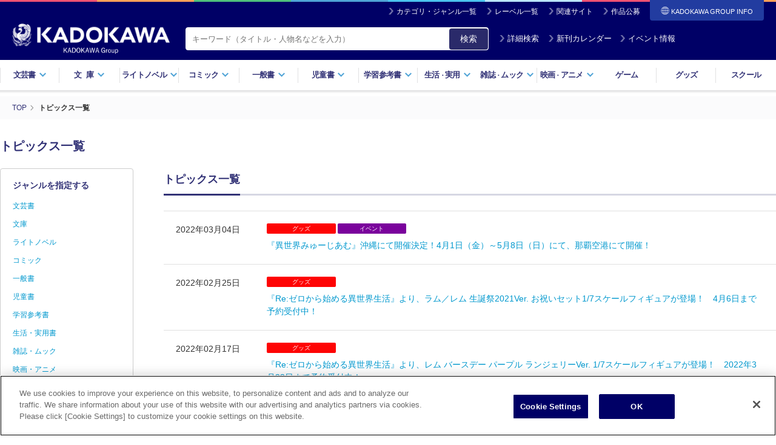

--- FILE ---
content_type: text/html; charset=UTF-8
request_url: https://www.kadokawa.co.jp/topics/?itemCode=321901000236
body_size: 77652
content:
<!DOCTYPE html>
<html lang="ja" class="js no-touch webp">

<head>

<meta charset="utf-8">
<title>「Re:ゼロから始める異世界生活　第三章　Truth　of　Zero　１０」 トピックス一覧 | KADOKAWA</title>

<meta http-equiv="Content-Type" content="text/html; charset=UTF-8">
<meta http-equiv="X-UA-Compatible" content="IE=edge">
<meta name="viewport" content="width=device-width, initial-scale=1.0, maximum-scale=1">
<meta name="author" content="KADOKAWA CORPORATION">
<meta name="description" content="「 Re:ゼロから始める異世界生活　第三章　Truth　of　Zero　１０ 」のトピックス一覧ページです。「 Re:ゼロから始める異世界生活　第三章　Truth　of　Zero　１０ 」に関連する商品の発売情報からイベントの開催情報まで、幅広くお伝えしていきます。">
<meta name="format-detection" content="telephone=no">

<meta property="og:type" content="article">
<meta property="og:image" content="https://static.kadokawa.co.jp/assets/img/ogp.png">
<meta property="og:title" content="「Re:ゼロから始める異世界生活　第三章　Truth　of　Zero　１０」 トピックス一覧 | KADOKAWA">
<meta property="og:description" content="「 Re:ゼロから始める異世界生活　第三章　Truth　of　Zero　１０ 」のトピックス一覧ページです。「 Re:ゼロから始める異世界生活　第三章　Truth　of　Zero　１０ 」に関連する商品の発売情報からイベントの開催情報まで、幅広くお伝えしていきます。">
<meta property="og:url" content="https://www.kadokawa.co.jp/topics/?itemCode=321901000236">
<meta property="og:site_name" content="KADOKAWAオフィシャルサイト">
<meta property="locale" content="ja_JP">

<meta name="twitter:card" content="summary_large_image">
<meta name="twitter:title" content="「Re:ゼロから始める異世界生活　第三章　Truth　of　Zero　１０」 トピックス一覧 | KADOKAWA">
<meta name="twitter:description" content="「 Re:ゼロから始める異世界生活　第三章　Truth　of　Zero　１０ 」のトピックス一覧ページです。「 Re:ゼロから始める異世界生活　第三章　Truth　of　Zero　１０ 」に関連する商品の発売情報からイベントの開催情報まで、幅広くお伝えしていきます。">
<meta name="twitter:image" content="https://static.kadokawa.co.jp/assets/img/ogp.png">

<link rel="stylesheet" type="text/css" href="https://static.kadokawa.co.jp/common/css/master-v1155.css?202403252">
<link rel="stylesheet" type="text/css" href="https://static.kadokawa.co.jp/common/css/custom-v1226.css?20241217_1">
<link rel="stylesheet" type="text/css" href="https://static.kadokawa.co.jp/css/common/toast.css?20240215" media="print" onload="this.media='all'">

<script type="text/javascript" src="https://static.kadokawa.co.jp/common/js/libs/modernizr-2.6.2.min.js"></script>

<link rel="shortcut icon" href="https://static.kadokawa.co.jp/common/img/favicon.ico" type="image/x-icon">
<link rel="apple-touch-icon" sizes="180x180" href="https://static.kadokawa.co.jp/apple-touch-icon.png">

<link rel="canonical" href="https://www.kadokawa.co.jp/topics/?itemCode=321901000236">


<!-- Google Tag Manager -->
<script>(function(w,d,s,l,i){w[l]=w[l]||[];w[l].push({'gtm.start':
new Date().getTime(),event:'gtm.js'});var f=d.getElementsByTagName(s)[0],
j=d.createElement(s),dl=l!='dataLayer'?'&l='+l:'';j.async=true;j.src=
'https://www.googletagmanager.com/gtm.js?id='+i+dl;f.parentNode.insertBefore(j,f);
})(window,document,'script','dataLayer','GTM-53N5ZJ');</script>
<!-- End Google Tag Manager -->
<!-- page css -->
<link rel="stylesheet" type="text/css" href="https://static.kadokawa.co.jp/assets/product/search/css/search.css?20240325">
</head>

<body marginwidth="0" marginheight="0" leftmargin="0" topmargin="0">

<!-- Google Tag Manager (noscript) -->
<noscript><iframe src="https://www.googletagmanager.com/ns.html?id=GTM-53N5ZJ"
height="0" width="0" style="display:none;visibility:hidden"></iframe></noscript>
<!-- End Google Tag Manager (noscript) -->

<header id="header">
	<div class="inner">
		<div class="site-nav">
			<ul>
				<li><i class="ico ico-arrow02-w"></i><a href="/category-list/">カテゴリ・ジャンル一覧</a></li>
				<li><i class="ico ico-arrow02-w"></i><a href="/label-list/">レーベル一覧</a></li>
				<li><i class="ico ico-arrow02-w"></i><a href="/similarsites/" id="header-url-similarsites">関連サイト</a></li>
				<li><i class="ico ico-arrow02-w"></i><a href="/award/">作品公募</a></li>
				<li id="corplink-btn" class="corplink-trigger"><span><i class="ico ico-global-w"></i>KADOKAWA GROUP
				INFO</span>
					<nav id="corplink-nav" class="corplink-nav">
						<ul>
							<li><a href="https://group.kadokawa.co.jp/" rel="noopener noreferrer" target="_blank">日本語</a></li>
							<li><a href="https://group.kadokawa.co.jp/global/" rel="noopener noreferrer" target="_blank">English</a>
						</li>
						</ul>
					</nav>
				</li>
			</ul>
		
		</div><!-- /site-nav -->
		
		<div class="header-logo">
	
			<h2 class="kadokawa-logo"><a href="/"><img src="https://static.kadokawa.co.jp/common/img/logo_kadokawa.png" alt="KADOKAWA"><img src="https://static.kadokawa.co.jp/common/img/logo_kadgroup.png" class="logo-kadgroup" alt="KADOKAWA Group"></a></h2>
			<div class="header-search">
				<form action="/product/search/" id="pcHeaderSearchForm">
					<span class="header-search-area hybrid">
						<input type="search" name="kw" class="header-search-input" placeholder="キーワード（タイトル・人物名などを入力）" value="" maxlength="50">
					</span>
					<button type="button" id="zoom-icon3" class="search-input-button">検索</button>
					<a id="pc-header-search" class="btn-header-search" href="javascript:void(0);"><i class="ico ico-arrow02-w"></i>詳細検索</a>
					<a id="pc-header-calendar" class="btn-header-calendar" href="/calendar/"><i class="ico ico-arrow02-w"></i>新刊カレンダー</a>
					<a id="pc-header-event" class="btn-header-event" href="/category/event/"><i class="ico ico-arrow02-w"></i>イベント情報</a>
				</form>
			</div>

		</div><!-- /header-logo -->
			
	</div><!-- /inner -->

    <nav class="header-nav">
      <ul>
        <li><a href="#" class="drop">文芸書<i class="ico ico-arrow01-b"></i></a></li>
        <li><a href="#" class="drop"><span class="wide">文庫</span><i class="ico ico-arrow01-b"></i></a></li>
        <li><a href="#" class="drop">ライトノベル<i class="ico ico-arrow01-b"></i></a></li>
        <li><a href="#" class="drop">コミック<i class="ico ico-arrow01-b"></i></a></li>
        <li><a href="#" class="drop">一般書<i class="ico ico-arrow01-b"></i></a></li>
        <li><a href="#" class="drop">児童書<i class="ico ico-arrow01-b"></i></a></li>
        <li><a href="#" class="drop">学習参考書<i class="ico ico-arrow01-b"></i></a></li>
        <li><a href="#" class="drop">生活<small>・</small>実用<i class="ico ico-arrow01-b"></i></a></li>
        <li><a href="#" class="drop">雑誌<small>・</small>ムック<i class="ico ico-arrow01-b"></i></a></li>
        <li><a href="#" class="drop">映画<small>・</small>アニメ<i class="ico ico-arrow01-b"></i></a></li>
        <li><a href="/category/game/">ゲーム</a></li>
        <li><a href="/category/goods/">グッズ</a></li>
        <li><a href="/category/school/">スクール</a></li>
      </ul>
      <!-- /header-nav -->
    </nav>

    <div class="dropdown">
      <div class="dropdown-bg"></div>

      <div id="dropdown-bungei" class="dropdown-contents">
        <div class="dropdown-link-top">
          <div class="dropdown-link-inner">
            <a href="/category/bungei/" class="link-top"><i class="ico ico-arrow03-b"></i> 文芸書トップ</a>
          </div>
        </div>
        <div class="dropdown-inner">
          <dl class="dropdown-block">
            <dt class="dropdown-headding">新刊から探す</dt>
            <dd class="dropdown-link-group">
              <ul class="release-link">
                <li><i class="ico ico-arrow02-b"></i> <a href="/product/search/?lgenre=10&releaseDate=1"><span>新刊一覧</span></a></li>
                <li><i class="ico ico-arrow02-b"></i> <a href="/calendar/?target=&largeGenre=10"><span>新刊カレンダー</span></a></li>
              </ul>
            </dd>
          </dl>
        </div>
        <div class="dropdown-inner">
          <dl class="dropdown-block">
            <dt class="dropdown-headding">ジャンルから探す</dt>
            <dd class="dropdown-link-group">
              <ul class="genre-link">
                <li><i class="ico ico-arrow02-b"></i> <a href="/product/search/?mgenre=55&releaseDate=1"><span>文芸書</span></a></li>
                <li><i class="ico ico-arrow02-b"></i> <a href="/product/search/?mgenre=54&releaseDate=1"><span>文芸書（海外）</span></a></li>
              </ul>
            </dd>
          </dl>
        </div>
        <div class="dropdown-inner">
          <dl class="dropdown-block">
            <dt class="dropdown-headding">レーベルから探す</dt>
            <dd class="dropdown-link-group">
              <div class="label-group">
                <ul class="label-link">
                  <li><a href="/product/search/?label=352&releaseDate=1">魔法のiらんど</a></li>
		</ul>
              </div>
            </dd>
          </dl>
        </div>
      <!-- /dropdown-contents --></div>

      <div id="dropdown-bunko" class="dropdown-contents">
        <div class="dropdown-link-top">
          <div class="dropdown-link-inner">
            <a href="/category/bunko/" class="link-top"><i class="ico ico-arrow03-b"></i> 文庫トップ</a>
          </div>
        </div>

        <div class="dropdown-inner">
          <dl class="dropdown-block">
            <dt class="dropdown-headding">新刊から探す</dt>
            <dd class="dropdown-link-group">
              <ul class="release-link">
                <li><i class="ico ico-arrow02-b"></i> <a href="/product/search/?lgenre=11&releaseDate=1"><span>新刊一覧</span></a></li>
                <li><i class="ico ico-arrow02-b"></i> <a href="/calendar/?target=&largeGenre=11"><span>新刊カレンダー</span></a></li>
              </ul>
            </dd>
          </dl>
        </div>
        <div class="dropdown-inner">
          <dl class="dropdown-block">
            <dt class="dropdown-headding">ジャンルから探す</dt>
            <dd class="dropdown-link-group">
              <ul class="genre-link">
                <li><i class="ico ico-arrow02-b"></i> <a href="/product/search/?mgenre=51&releaseDate=1"><span>一般文庫</span></a></li>
                <li><i class="ico ico-arrow02-b"></i> <a href="/product/search/?mgenre=53&releaseDate=1"><span>一般文庫（海外）</span></a></li>
                <li><i class="ico ico-arrow02-b"></i> <a href="/product/search/?mgenre=52&releaseDate=1"><span>教養・雑学文庫</span></a></li>
              </ul>
            </dd>
          </dl>
        </div>
        <div class="dropdown-inner">
          <dl class="dropdown-block">
            <dt class="dropdown-headding">レーベルから探す</dt>
            <dd class="dropdown-link-group">
              <div class="label-group">
                <ul class="label-link">
			
                  <li><a href="/product/search/?label=115&releaseDate=1">角川文庫</a></li>
                  <li><a href="/product/search/?label=116&releaseDate=1">角川文庫（海外）</a></li>
                  <li><a href="/product/search/?label=234&releaseDate=1">角川ホラー文庫</a></li>
                  <li><a href="/product/search/?label=110&releaseDate=1">角川ソフィア文庫</a></li>
                  <li><a href="/product/search/?label=212&releaseDate=1">メディアワークス文庫</a></li>
                  <li><a href="/product/search/?label=341&releaseDate=1">富士見L文庫</a></li>
                </ul>
              </div>
            </dd>
          </dl>
        </div>
      <!-- /dropdown-contents --></div>

      <div id="dropdown-lightnovel" class="dropdown-contents">
        <div class="dropdown-link-top">
          <div class="dropdown-link-inner">
            <a href="/category/lightnovel/" class="link-top"><i class="ico ico-arrow03-b"></i> ライトノベルトップ</a>
          </div>
        </div>
        <div class="dropdown-inner">
          <dl class="dropdown-block">
            <dt class="dropdown-headding">新刊から探す</dt>
            <dd class="dropdown-link-group">
              <ul class="release-link">
                <li><i class="ico ico-arrow02-b"></i> <a href="/product/search/?lgenre=12&releaseDate=1"><span>新刊一覧</span></a></li>
                <li><i class="ico ico-arrow02-b"></i> <a href="/calendar/?target=&largeGenre=12"><span>新刊カレンダー</span></a></li>
              </ul>
            </dd>
          </dl>
        </div>
        <div class="dropdown-inner">
          <dl class="dropdown-block">
            <dt class="dropdown-headding">ジャンルから探す</dt>
            <dd class="dropdown-link-group">
              <ul class="genre-link">
		   
        <li><i class="ico ico-arrow02-b"></i> <a href="/product/search/?mgenre=86&releaseDate=1"><span>ライトノベル</span></a></li>
        <li><i class="ico ico-arrow02-b"></i> <a href="/product/search/?mgenre=90&releaseDate=1"><span>新文芸</span></a></li>
        <li><i class="ico ico-arrow02-b"></i> <a href="/product/search/?mgenre=87&releaseDate=1"><span>ＴＲＰＧ（単行本）</span></a></li>
        <li><i class="ico ico-arrow02-b"></i> <a href="/product/search/?mgenre=84&releaseDate=1"><span>ＢＬ・ＴＬ（単行本）</span></a></li>
              </ul>
            </dd>
          </dl>
        </div>
        <div class="dropdown-inner">
          <dl class="dropdown-block">
            <dt class="dropdown-headding">レーベルから探す</dt>
            <dd class="dropdown-link-group">
              <div class="label-group">
                <ul class="label-link">
			
        <li><a href="/product/search/?label=154&releaseDate=1">角川スニーカー文庫</a></li>
        <li><a href="/product/search/?label=114&releaseDate=1">角川ビーンズ文庫</a></li>
        <li><a href="/product/search/?label=236&releaseDate=1">角川ルビー文庫</a></li>
        <li><a href="/product/search/?label=330&releaseDate=1">電撃文庫</a></li>
        <li><a href="/product/search/?label=344&releaseDate=1">ファンタジア文庫</a></li>
        <li><a href="/product/search/?label=342&releaseDate=1">ドラゴンブック</a></li>
        <li><a href="/product/search/?label=104&releaseDate=1">カドカワBOOKS</a></li>
        <li><a href="/product/search/?label=55&releaseDate=1">MF文庫J</a></li>
        <li><a href="/product/search/?label=53&releaseDate=1">MFブックス</a></li>
        <li><a href="/product/search/?label=197&releaseDate=1">ファミ通文庫</a></li>
        <li><a href="/product/search/?label=147&releaseDate=1">ジュエル文庫</a></li>
        <li><a href="/product/search/?label=178&releaseDate=1">ビーズログ文庫</a></li>
        <li><a href="/product/search/?label=10003&releaseDate=1">電撃の新文芸</a></li>
        <li><a href="/product/search/?label=10001&releaseDate=1">ドラゴンノベルス</a></li>
        <li><a href="/product/search/?label=421&releaseDate=1">eロマンスロイヤル</a></li>
        <li><a href="/product/search/?label=10014&releaseDate=1">オシリス文庫</a></li>
        <li><a href="/product/search/?label=10030&releaseDate=1">BLスイートノベル</a></li>
        <li><a href="/product/search/?label=10021&releaseDate=1">魔法のiらんど▼うるおいノベル</a></li>
        <li><a href="/product/search/?label=10031&releaseDate=1">BL単行本</a></li>
        <li><a href="/product/search/?label=10032&releaseDate=1">TL単行本</a></li>
        <li><a href="/product/search/?label=10033&releaseDate=1">ブシロードノベル</a></li>
        <li><a href="/product/search/?label=10035&releaseDate=1">TYPE-MOON BOOKS(小説)</a></li>
        <li><a href="/product/search/?label=10038&releaseDate=1">TLスイートノベル</a></li>
                </ul>
              </div>
            </dd>
          </dl>
        </div>
      <!-- /dropdown-contents --></div>

      <div id="dropdown-comic" class="dropdown-contents">
        <div class="dropdown-link-top">
          <div class="dropdown-link-inner">
            <a href="/category/comic/" class="link-top"><i class="ico ico-arrow03-b"></i> コミックトップ</a>
          </div>
        </div>
        <div class="dropdown-inner">
          <dl class="dropdown-block">
            <dt class="dropdown-headding">新刊から探す</dt>
            <dd class="dropdown-link-group">
              <ul class="release-link">
                <li><i class="ico ico-arrow02-b"></i> <a href="/product/search/?lgenre=13&releaseDate=1"><span>新刊一覧</span></a></li>
                <li><i class="ico ico-arrow02-b"></i> <a href="/calendar/?target=&largeGenre=13"><span>新刊カレンダー</span></a></li>
              </ul>
            </dd>
          </dl>
        </div>
        <div class="dropdown-inner">
          <dl class="dropdown-block">
            <dt class="dropdown-headding">ジャンルから探す</dt>
            <dd class="dropdown-link-group">
              <ul class="genre-link">
		      
        <li><i class="ico ico-arrow02-b"></i> <a href="/product/search/?mgenre=79&releaseDate=1"><span>コミックス</span></a></li>
        <li><i class="ico ico-arrow02-b"></i> <a href="/product/search/?mgenre=82&releaseDate=1"><span>画集・ファンブック</span></a></li>
        <li><i class="ico ico-arrow02-b"></i> <a href="/product/search/?mgenre=83&releaseDate=1"><span>ゲーム攻略本</span></a></li>
              </ul>
            </dd>
          </dl>
        </div>
        <div class="dropdown-inner">
          <dl class="dropdown-block">
            <dt class="dropdown-headding">レーベルから探す</dt>
            <dd class="dropdown-link-group">
              <div class="label-group">
                <ul class="label-link">
			
        <li><a href="/product/search/?label=106&releaseDate=1">角川コミックス・エース</a></li>
        <li><a href="/product/search/?label=107&releaseDate=1">角川コミックス・エースエクストラ</a></li>
        <li><a href="/product/search/?label=321&releaseDate=1">電撃コミックス</a></li>
        <li><a href="/product/search/?label=322&releaseDate=1">電撃コミックスEX</a></li>
        <li><a href="/product/search/?label=323&releaseDate=1">電撃コミックスNEXT</a></li>
        <li><a href="/product/search/?label=354&releaseDate=1">魔法のiらんどコミックス</a></li>
        <li><a href="/product/search/?label=10011&releaseDate=1">アライブ＋</a></li>
        <li><a href="/product/search/?label=47&releaseDate=1">MFコミックス アライブシリーズ</a></li>
        <li><a href="/product/search/?label=50&releaseDate=1">MFコミックス ジーンシリーズ</a></li>
        <li><a href="/product/search/?label=52&releaseDate=1">MFコミックス フラッパーシリーズ</a></li>
        <li><a href="/product/search/?label=145&releaseDate=1">MFC ジーンピクシブシリーズ</a></li>
        <li><a href="/product/search/?label=42&releaseDate=1">MFC</a></li>
        <li><a href="/product/search/?label=44&releaseDate=1">MFC キューンシリーズ</a></li>
        <li><a href="/product/search/?label=418&releaseDate=1">ジーンLINE</a></li>
        <li><a href="/product/search/?label=411&releaseDate=1">ハルタコミックス</a></li>
        <li><a href="/product/search/?label=180&releaseDate=1">ビームコミックス</a></li>
        <li><a href="/product/search/?label=10005&releaseDate=1">青騎士コミックス</a></li>
        <li><a href="/product/search/?label=164&releaseDate=1">ドラゴンコミックスエイジ</a></li>
        <li><a href="/product/search/?label=84&releaseDate=1">あすかコミックス</a></li>
        <li><a href="/product/search/?label=87&releaseDate=1">あすかコミックスDX</a></li>
        <li><a href="/product/search/?label=86&releaseDate=1">あすかコミックスCL-DX</a></li>
        <li><a href="/product/search/?label=151&releaseDate=1">シルフコミックス</a></li>
        <li><a href="/product/search/?label=200&releaseDate=1">フルールコミックス</a></li>
        <li><a href="/product/search/?label=15&releaseDate=1">B's-LOG COMICS</a></li>
        <li><a href="/product/search/?label=16&releaseDate=1">B's-LOVEY COMICS</a></li>
        <li><a href="/product/search/?label=415&releaseDate=1">FLOScomic</a></li>
        <li><a href="/product/search/?label=10002&releaseDate=1">ヒューコミックス</a></li>
        <li><a href="/product/search/?label=10004&releaseDate=1">ヴァンプコミックス</a></li>
        <li><a href="/product/search/?label=422&releaseDate=1">タテスクコミック</a></li>
        <li><a href="/product/search/?label=7&releaseDate=1">BL☆美少年ブック</a></li>
        <li><a href="/product/search/?label=10025&releaseDate=1">TL☆恋乙女ブック</a></li>
        <li><a href="/product/search/?label=10024&releaseDate=1">オシリスコミックス</a></li>
        <li><a href="/product/search/?label=10027&releaseDate=1">快感☆ラブコミック</a></li>
        <li><a href="/product/search/?label=10029&releaseDate=1">♂BL♂らぶらぶコミックス</a></li>
        <li><a href="/product/search/?label=10023&releaseDate=1">コミックビーム100</a></li>
        <li><a href="/product/search/?label=10039&releaseDate=1">BLスイートコミック</a></li>
        <li><a href="/product/search/?label=33&releaseDate=1">it COMICS</a></li>
        <li><a href="/product/search/?label=419&releaseDate=1">BRIDGE COMICS</a></li>
        <li><a href="/product/search/?label=113&releaseDate=1">カドカワデジタルコミックス</a></li>
        <li><a href="/product/search/?label=10007&releaseDate=1">ブシロードコミックス</a></li>
        <li><a href="/product/search/?label=10009&releaseDate=1">Pomme Comics</a></li>
        <li><a href="/product/search/?label=10034&releaseDate=1">カドコミ</a></li>
        <li><a href="/product/search/?label=10036&releaseDate=1">MANGAバル コミックス</a></li>
                </ul>
              </div>
            </dd>
          </dl>
        </div>
      <!-- /dropdown-contents --></div>

      <div id="dropdown-general" class="dropdown-contents">
        <div class="dropdown-link-top">
          <div class="dropdown-link-inner">
            <a href="/category/general/" class="link-top"><i class="ico ico-arrow03-b"></i> 一般書トップ</a>
          </div>
        </div>
        <div class="dropdown-inner">
          <dl class="dropdown-block">
            <dt class="dropdown-headding">新刊から探す</dt>
            <dd class="dropdown-link-group">
              <ul class="release-link">
                <li><i class="ico ico-arrow02-b"></i> <a href="/product/search/?lgenre=14&releaseDate=1"><span>新刊一覧</span></a></li>
                <li><i class="ico ico-arrow02-b"></i> <a href="/calendar/?target=&largeGenre=14"><span>新刊カレンダー</span></a></li>
              </ul>
            </dd>
          </dl>
        </div>
        <div class="dropdown-inner">
          <dl class="dropdown-block">
            <dt class="dropdown-headding">ジャンルから探す</dt>
            <dd class="dropdown-link-group">
              <ul class="genre-link">
		      
        <li><i class="ico ico-arrow02-b"></i> <a href="/product/search/?mgenre=57&releaseDate=1"><span>新書</span></a></li>
        <li><i class="ico ico-arrow02-b"></i> <a href="/product/search/?mgenre=58&releaseDate=1"><span>新書（その他）</span></a></li>
        <li><i class="ico ico-arrow02-b"></i> <a href="/product/search/?mgenre=61&releaseDate=1"><span>ノンフィクション</span></a></li>
        <li><i class="ico ico-arrow02-b"></i> <a href="/product/search/?mgenre=62&releaseDate=1"><span>ノンフィクション（海外）</span></a></li>
        <li><i class="ico ico-arrow02-b"></i> <a href="/product/search/?mgenre=59&releaseDate=1"><span>エッセイ</span></a></li>
        <li><i class="ico ico-arrow02-b"></i> <a href="/product/search/?mgenre=76&releaseDate=1"><span>コミックエッセイ</span></a></li>
        <li><i class="ico ico-arrow02-b"></i> <a href="/product/search/?mgenre=65&releaseDate=1"><span>ビジネス書</span></a></li>
        <li><i class="ico ico-arrow02-b"></i> <a href="/product/search/?mgenre=111&releaseDate=1"><span>一般書</span></a></li>
        <li><i class="ico ico-arrow02-b"></i> <a href="/product/search/?mgenre=113&releaseDate=1"><span>写真集</span></a></li>
        <li><i class="ico ico-arrow02-b"></i> <a href="/product/search/?mgenre=112&releaseDate=1"><span>タレント写真集</span></a></li>
        <li><i class="ico ico-arrow02-b"></i> <a href="/product/search/?mgenre=108&releaseDate=1"><span>ＴＶ・映画関連本</span></a></li>
        <li><i class="ico ico-arrow02-b"></i> <a href="/product/search/?mgenre=75&releaseDate=1"><span>年賀状</span></a></li>
        <li><i class="ico ico-arrow02-b"></i> <a href="/product/search/?mgenre=74&releaseDate=1"><span>句集・歌集</span></a></li>
        <li><i class="ico ico-arrow02-b"></i> <a href="/product/search/?mgenre=73&releaseDate=1"><span>全集</span></a></li>
        <li><i class="ico ico-arrow02-b"></i> <a href="/product/search/?mgenre=110&releaseDate=1"><span>カレンダー</span></a></li>
              </ul>
            </dd>
          </dl>
        </div>
        <div class="dropdown-inner">
          <dl class="dropdown-block">
            <dt class="dropdown-headding">レーベルから探す</dt>
            <dd class="dropdown-link-group">
              <div class="label-group">
                <ul class="label-link">
			
        <li><a href="/product/search/?label=109&releaseDate=1">角川新書</a></li>
        <li><a href="/product/search/?label=239&releaseDate=1">角川選書</a></li>
        <li><a href="/product/search/?label=10040&releaseDate=1">コミックエッセイ</a></li>
        <li><a href="/product/search/?label=182&releaseDate=1">ビジネスファミ通</a></li>
                </ul>
              </div>
            </dd>
          </dl>
        </div>
      <!-- /dropdown-contents --></div>

      <div id="dropdown-childbook" class="dropdown-contents">
        <div class="dropdown-link-top">
          <div class="dropdown-link-inner">
            <a href="/category/childbook/" class="link-top"><i class="ico ico-arrow03-b"></i> 児童書トップ</a>
          </div>
        </div>
        <div class="dropdown-inner">
          <dl class="dropdown-block">
            <dt class="dropdown-headding">新刊から探す</dt>
            <dd class="dropdown-link-group">
              <ul class="release-link">
                <li><i class="ico ico-arrow02-b"></i> <a href="/product/search/?lgenre=15&releaseDate=1"><span>新刊一覧</span></a></li>
                <li><i class="ico ico-arrow02-b"></i> <a href="/calendar/?target=&largeGenre=15"><span>新刊カレンダー</span></a></li>
              </ul>
            </dd>
          </dl>
        </div>
        <div class="dropdown-inner">
          <dl class="dropdown-block">
            <dt class="dropdown-headding">ジャンルから探す</dt>
            <dd class="dropdown-link-group">
              <ul class="genre-link">
		      
        <li><i class="ico ico-arrow02-b"></i> <a href="/product/search/?mgenre=63&releaseDate=1"><span>児童書</span></a></li>
        <li><i class="ico ico-arrow02-b"></i> <a href="/product/search/?mgenre=64&releaseDate=1"><span>児童書（海外）</span></a></li>
        <li><i class="ico ico-arrow02-b"></i> <a href="/product/search/?mgenre=118&releaseDate=1"><span>絵本</span></a></li>
              </ul>
            </dd>
          </dl>
        </div>
        <div class="dropdown-inner">
          <dl class="dropdown-block">
            <dt class="dropdown-headding">レーベルから探す</dt>
            <dd class="dropdown-link-group">
              <div class="label-group">
                <ul class="label-link">
        <li><a href="/product/search/?label=10037&releaseDate=1">絵本</a></li>
        <li><a href="/product/search/?label=112&releaseDate=1">角川つばさ文庫</a></li>
        <li><a href="/product/search/?label=235&releaseDate=1">角川まんが学習シリーズ</a></li>
        <li><a href="/product/search/?label=10008&releaseDate=1">学習図鑑</a></li>
                </ul>
              </div>
            </dd>
          </dl>
        </div>
      <!-- /dropdown-contents --></div>

      <div id="dropdown-gakusan" class="dropdown-contents">
        <div class="dropdown-link-top">
          <div class="dropdown-link-inner">
            <a href="/category/gakusan/" class="link-top"><i class="ico ico-arrow03-b"></i> 学習参考書トップ</a>
          </div>
        </div>
        <div class="dropdown-inner">
          <dl class="dropdown-block">
            <dt class="dropdown-headding">新刊から探す</dt>
            <dd class="dropdown-link-group">
              <ul class="release-link">
                <li><i class="ico ico-arrow02-b"></i> <a href="/product/search/?lgenre=16&releaseDate=1"><span>新刊一覧</span></a></li>
                <li><i class="ico ico-arrow02-b"></i> <a href="/calendar/?target=&largeGenre=16"><span>新刊カレンダー</span></a></li>
              </ul>
            </dd>
          </dl>
        </div>
        <div class="dropdown-inner">
          <dl class="dropdown-block">
            <dt class="dropdown-headding">ジャンルから探す</dt>
            <dd class="dropdown-link-group">
              <ul class="genre-link">
        <li><i class="ico ico-arrow02-b"></i> <a href="/product/search/?mgenre=114&releaseDate=1"><span>学習参考書（幼児・小学生向け）</span></a></li>
        <li><i class="ico ico-arrow02-b"></i> <a href="/product/search/?mgenre=115&releaseDate=1"><span>学習参考書（中学生向け）</span></a></li>
        <li><i class="ico ico-arrow02-b"></i> <a href="/product/search/?mgenre=116&releaseDate=1"><span>学習参考書（高校生向け）</span></a></li>
        <li><i class="ico ico-arrow02-b"></i> <a href="/product/search/?mgenre=70&releaseDate=1"><span>語学書</span></a></li>
        <li><i class="ico ico-arrow02-b"></i> <a href="/product/search/?mgenre=71&releaseDate=1"><span>辞書・事典</span></a></li>
              </ul>
            </dd>
          </dl>
        </div>
        <div class="dropdown-inner">
          <dl class="dropdown-block">
            <dt class="dropdown-headding">レーベルから探す</dt>
            <dd class="dropdown-link-group">
              <div class="label-group">
                <ul class="label-link">
                </ul>
              </div>
            </dd>
          </dl>
        </div>
      <!-- /dropdown-contents --></div>

      <div id="dropdown-life" class="dropdown-contents">
        <div class="dropdown-link-top">
          <div class="dropdown-link-inner">
            <a href="/category/life/" class="link-top"><i class="ico ico-arrow03-b"></i> 生活・実用書トップ</a>
          </div>
        </div>
        <div class="dropdown-inner">
          <dl class="dropdown-block">
            <dt class="dropdown-headding">新刊から探す</dt>
            <dd class="dropdown-link-group">
              <ul class="release-link">
                <li><i class="ico ico-arrow02-b"></i> <a href="/product/search/?lgenre=17&releaseDate=1"><span>新刊一覧</span></a></li>
                <li><i class="ico ico-arrow02-b"></i> <a href="/calendar/?target=&largeGenre=17"><span>新刊カレンダー</span></a></li>
              </ul>
            </dd>
          </dl>
        </div>
        <div class="dropdown-inner">
          <dl class="dropdown-block">
            <dt class="dropdown-headding">ジャンルから探す</dt>
            <dd class="dropdown-link-group">
              <ul class="genre-link">
        <li><i class="ico ico-arrow02-b"></i> <a href="/product/search/?mgenre=68&releaseDate=1"><span>生活・実用書</span></a></li>
        <li><i class="ico ico-arrow02-b"></i> <a href="/product/search/?mgenre=67&releaseDate=1"><span>スピリチュアル・自己啓発</span></a></li>
        <li><i class="ico ico-arrow02-b"></i> <a href="/product/search/?mgenre=66&releaseDate=1"><span>ＰＣ・理工科学書</span></a></li>
              </ul>
            </dd>
          </dl>
        </div>
        <div class="dropdown-inner">
          <dl class="dropdown-block">
            <dt class="dropdown-headding">レーベルから探す</dt>
            <dd class="dropdown-link-group">
              <div class="label-group">
                <ul class="label-link">
                </ul>
              </div>
            </dd>
          </dl>
        </div>
      <!-- /dropdown-contents --></div>

      <div id="dropdown-magazine" class="dropdown-contents">
        <div class="dropdown-link-top">
          <div class="dropdown-link-inner">
            <a href="/category/magazine/" class="link-top"><i class="ico ico-arrow03-b"></i> 雑誌・ムックトップ</a>
          </div>
        </div>
        <div class="dropdown-inner">
          <dl class="dropdown-block">
            <dt class="dropdown-headding">新刊から探す</dt>
            <dd class="dropdown-link-group">
              <ul class="release-link">
                <li><i class="ico ico-arrow02-b"></i> <a href="/product/search/?lgenre=18&releaseDate=1"><span>新刊一覧</span></a></li>
                <li><i class="ico ico-arrow02-b"></i> <a href="/calendar/?target=&largeGenre=18"><span>新刊カレンダー</span></a></li>
              </ul>
            </dd>
          </dl>
        </div>
        <div class="dropdown-inner">
          <dl class="dropdown-block">
            <dt class="dropdown-headding">ジャンルから探す</dt>
            <dd class="dropdown-link-group">
              <ul class="genre-link">
        <li><i class="ico ico-arrow02-b"></i> <a href="/product/search/?mgenre=104&releaseDate=1"><span>雑誌</span></a></li>
        <li><i class="ico ico-arrow02-b"></i> <a href="/product/search/?mgenre=97&releaseDate=1"><span>情報誌</span></a></li>
        <li><i class="ico ico-arrow02-b"></i> <a href="/product/search/?mgenre=94&releaseDate=1"><span>実用誌</span></a></li>
        <li><i class="ico ico-arrow02-b"></i> <a href="/product/search/?mgenre=99&releaseDate=1"><span>コミック誌</span></a></li>
        <li><i class="ico ico-arrow02-b"></i> <a href="/product/search/?mgenre=95&releaseDate=1"><span>ゲーム誌</span></a></li>
        <li><i class="ico ico-arrow02-b"></i> <a href="/product/search/?mgenre=103&releaseDate=1"><span>アニメ誌</span></a></li>
        <li><i class="ico ico-arrow02-b"></i> <a href="/product/search/?mgenre=102&releaseDate=1"><span>ライトノベル誌</span></a></li>
        <li><i class="ico ico-arrow02-b"></i> <a href="/product/search/?mgenre=106&releaseDate=1"><span>文芸誌</span></a></li>
        <li><i class="ico ico-arrow02-b"></i> <a href="/product/search/?mgenre=105&releaseDate=1"><span>児童誌</span></a></li>
        <li><i class="ico ico-arrow02-b"></i> <a href="/product/search/?mgenre=107&releaseDate=1"><span>ムック</span></a></li>
              </ul>
            </dd>
          </dl>
        </div>
        <div class="dropdown-inner">
          <dl class="dropdown-block">
            <dt class="dropdown-headding">レーベルから探す</dt>
            <dd class="dropdown-link-group">
              <div class="label-group">
                <ul class="label-link">
        <li><a href="/product/search/?label=217&releaseDate=1">ラーメンWalker</a></li>
        <li><a href="/product/search/?label=97&releaseDate=1">ウォーカームック</a></li>
        <li><a href="/product/search/?label=4&releaseDate=1">3分クッキング</a></li>
        <li><a href="/product/search/?label=412&releaseDate=1">３分クッキングCBCテレビ版</a></li>
        <li><a href="/product/search/?label=218&releaseDate=1">レタスクラブ</a></li>
        <li><a href="/product/search/?label=219&releaseDate=1">レタスクラブMOOK</a></li>
        <li><a href="/product/search/?label=357&releaseDate=1">毎日が発見</a></li>
        <li><a href="/product/search/?label=279&releaseDate=1">月刊星ナビ</a></li>
        <li><a href="/product/search/?label=283&releaseDate=1">週刊アスキー</a></li>
        <li><a href="/product/search/?label=278&releaseDate=1">月刊少年エース</a></li>
        <li><a href="/product/search/?label=214&releaseDate=1">ヤングエース</a></li>
        <li><a href="/product/search/?label=266&releaseDate=1">月刊コンプエース</a></li>
        <li><a href="/product/search/?label=119&releaseDate=1">ガンダムエース</a></li>
        <li><a href="/product/search/?label=259&releaseDate=1">月刊コミックアライブ</a></li>
        <li><a href="/product/search/?label=264&releaseDate=1">月刊コミックフラッパー</a></li>
        <li><a href="/product/search/?label=262&releaseDate=1">月刊コミックジーン</a></li>
        <li><a href="/product/search/?label=260&releaseDate=1">月刊コミックキューン</a></li>
        <li><a href="/product/search/?label=123&releaseDate=1">月刊コミックビーム</a></li>
        <li><a href="/product/search/?label=162&releaseDate=1">ドラゴンエイジ</a></li>
        <li><a href="/product/search/?label=265&releaseDate=1">月刊コミック電撃大王</a></li>
        <li><a href="/product/search/?label=275&releaseDate=1">月刊ブシロード</a></li>
        <li><a href="/product/search/?label=252&releaseDate=1">ASUKA</a></li>
        <li><a href="/product/search/?label=21&releaseDate=1">CIEL</a></li>
        <li><a href="/product/search/?label=284&releaseDate=1">週刊ファミ通</a></li>
        <li><a href="/product/search/?label=10013&releaseDate=1">LoveLive!Days</a></li>
        <li><a href="/product/search/?label=136&releaseDate=1">コンプティーク</a></li>
        <li><a href="/product/search/?label=120&releaseDate=1">キャラぱふぇ</a></li>
        <li><a href="/product/search/?label=271&releaseDate=1">月刊ニュータイプ</a></li>
        <li><a href="/product/search/?label=161&releaseDate=1">電撃マオウ</a></li>
        <li><a href="/product/search/?label=332&releaseDate=1">電撃萌王</a></li>
        <li><a href="/product/search/?label=327&releaseDate=1">電撃ムック</a></li>
        <li><a href="/product/search/?label=166&releaseDate=1">ドラゴンマガジン</a></li>
        <li><a href="/product/search/?label=13&releaseDate=1">B's-LOG</a></li>
        <li><a href="/product/search/?label=141&releaseDate=1">ザテレビジョン</a></li>
        <li><a href="/product/search/?label=267&releaseDate=1">月刊ザテレビジョン</a></li>
        <li><a href="/product/search/?label=268&releaseDate=1">ザテレビジョン増刊</a></li>
        <li><a href="/product/search/?label=28&releaseDate=1">DVD&動画配信でーた</a></li>
        <li><a href="/product/search/?label=31&releaseDate=1">GALAC</a></li>
        <li><a href="/product/search/?label=69&releaseDate=1">spoon.</a></li>
        <li><a href="/product/search/?label=117&releaseDate=1">カドカワムック</a></li>
        <li><a href="/product/search/?label=413&releaseDate=1">カドカワエンタメムック</a></li>
        <li><a href="/product/search/?label=155&releaseDate=1">ダ・ヴィンチ</a></li>
        <li><a href="/product/search/?label=285&releaseDate=1">小説 野性時代</a></li>
        <li><a href="/product/search/?label=10015&releaseDate=1">カドカワゲームムック</a></li>
        <li><a href="/product/search/?label=10028&releaseDate=1">B's-LOG COMIC</a></li>
        <li><a href="/product/search/?label=338&releaseDate=1">俳句</a></li>
        <li><a href="/product/search/?label=298&releaseDate=1">短歌</a></li>
        <li><a href="/product/search/?label=10010&releaseDate=1">電撃Nintendo</a></li>
                </ul>
              </div>
            </dd>
          </dl>
        </div>
      <!-- /dropdown-contents --></div>

      <div id="dropdown-movie" class="dropdown-contents">
        <div class="dropdown-link-top">
          <div class="dropdown-link-inner">

            <a href="/category/movie/" class="link-top"><i class="ico ico-arrow03-b"></i> 映画・アニメトップ</a>

          </div>
        </div>
        <div class="dropdown-inner">
          <dl class="dropdown-block">
            <dt class="dropdown-headding">ジャンルから探す</dt>
            <dd class="dropdown-link-group">
              <ul class="genre-link">
		      <li><i class="ico ico-arrow02-b"></i> <a href="/product/search/?item_type=4&videoKbn=1&itemIdKbn=2"><span>劇場公開作品</span></a></li>
                <li><i class="ico ico-arrow02-b"></i> <a href="/product/search/?item_type=5&videoKbn=1&itemIdKbn=2"><span>TV放映・配信作品</span></a></li>
                <li><i class="ico ico-arrow02-b"></i> <a href="/product/search/?item_type=6&videoKbn=1&itemIdKbn=2"><span>イベント・舞台・その他</span></a></li>
                <li><i class="ico ico-arrow02-b"></i> <a href="/product/search/?item_type=1&item_type=2&item_type=3&videoKbn=1&itemIdKbn=2"><span>映像ソフト</span></a></li>
              </ul>
            </dd>
          </dl>
        </div>
      <!-- /dropdown-contents --></div>


    <!-- /dropdown --></div>
    <p id="menu-btn" class="menu-trigger">
      <span></span>
      <span></span>
      <span></span>
      <span class="menu-eyecatch">MENU</span>
    </p>
    <nav class="mobile-nav">
      <div class="sp-header-menu sitemenu">
        <dl>
          <dt>サイトメニュー</dt>
          <dd>
            <ul>
              <li><a id="mobile-header-search" href="javascript:void(0);">詳細検索</a></li>
              <li><a href="/calendar/">新刊カレンダー</a></li>
              <li><a href="/category-list/">カテゴリ・ジャンル一覧</a></li>
              <li><a href="/label-list/">レーベル一覧</a></li>
              <li><a href="/category/event/">イベント情報</a></li>
              <li><a href="/award/">作品公募</a></li>
            </ul>
          </dd>
        </dl>
      </div>

       <div class="sp-header-menu category">
        <dl>
          <dt>カテゴリ</dt>
          <dd>
            <ul>
              <li><a href="/category/bungei/">文芸書</a></li>
              <li><a href="/category/bunko/">文庫</a></li>
              <li><a href="/category/lightnovel/">ライトノベル</a></li>
              <li><a href="/category/comic/">コミック</a></li>
              <li><a href="/category/general/">一般書</a></li>
              <li><a href="/category/childbook/">児童書</a></li>
              <li><a href="/category/gakusan/">学習参考書</a></li>
              <li><a href="/category/life/">生活・実用書</a></li>
              <li><a href="/category/magazine/">雑誌・ムック</a></li>

              <li><a href="/category/movie/">映画・アニメ</a></li>
              <li><a href="/category/game/">ゲーム</a></li>

              <li><a href="/category/goods/">グッズ</a></li>
              <li><a href="/category/school/">スクール</a></li>
            </ul>
          </dd>
        </dl>
      </div>
      <div class="sp-header-menu sitenav">
        <ul>
          <li><a href="" id="sp-header-url-similarsites"></a></li>
          <li><a href="" id="sp-footer-url-company-outline" target="_blank" rel="noopener noreferrer"></a></li>
          <li><a href="" target="_blank" id="sp-footer-url-ir-info" rel="noopener noreferrer"></a></li>
          <li><a href="" id="sp-footer-url-recruit-info" target="_blank" rel="noopener noreferrer"></a></li>
          <li><a href="" target="_blank" id="sp-footer-url-mediaguide" rel="noopener noreferrer"></a></li>
          <li><a href="" target="_blank" id="sp-footer-url-license" rel="noopener noreferrer"></a></li>
          <li><a href="" target="_blank" id="sp-footer-url-org" rel="noopener noreferrer"></a></li>
          <li><a href="" target="_blank" id="sp-footer-url-houjindirect" rel="noopener noreferrer"></a></li>
          <li><a href="" id="sp-footer-url-group" target="_blank" rel="noopener noreferrer"></a></li>
          <li><a href="" id="sp-footer-url-privacy" target="_blank" rel="noopener noreferrer"></a></li>
          <li><a href="" id="sp-footer-url-support"></a></li>
          <li><a href="" id="sp-footer-url-sitepolicy"></a></li>
        </ul>
      </div>
      <div class="close-nav">
        <span class="menu-trigger active">
          <span></span>
          <span></span>
          <span></span>
        </span>
        <span class="close-text">閉じる</span>
      </div>
    <!-- /mobile-nav --></nav>
    <p id="mobile-corplink-btn" class="corplink-trigger"></p>
    <nav id="mobile-corplink-nav" class="corplink-nav">
      <p>KADOKAWA GROUP INFORMATION</p>
      <ul>
        <li><a href="https://group.kadokawa.co.jp/" rel="noopener noreferrer" target="_blank">日本語</a></li>
        <li><a href="https://group.kadokawa.co.jp/global/" rel="noopener noreferrer" target="_blank">English</a></li>
      </ul>
    </nav>
    <p id="mobile-search-btn" class="search-trigger"></p>
    <div class="mobile-search">
      <form action="/product/search/" class="mobile-search-area" id="mobileHeaderSearchForm">
        <div class="mobile-header-search-area">
          <div class="header-search-area hybrid">
            <div class="header-search-form">
              <span class="header-search-form-area">
                <input type="search" name="kw" class="header-search-input" placeholder="キーワードを入力" value="" maxlength="50">
              </span><!-- /.header-search-form -->
              <span class="header-search-form-cancel">
                <span class="ico-cancel"></span>
              </span>
            </div><!-- /.header-search-area -->
          </div>
        </div><!-- /.mobile-header-search-area -->
      </form>
    </div>

</header><!-- /#header -->

<div class="contents">
  <div class="breadcrumb">
    <ul itemscope itemtype="https://schema.org/BreadcrumbList">
      <li itemprop="itemListElement" itemscope itemtype="https://schema.org/ListItem"><a href="/" itemprop="item"><span itemprop="name">TOP</span></a><meta itemprop="position" content="1"></li>
      <li itemprop="itemListElement" itemscope itemtype="https://schema.org/ListItem"><span itemprop="name" class="show-text">トピックス一覧</span><meta itemprop="position" content="2"></li>
    </ul>
  <!-- /breadcrumb --></div>

  <div class="contents-inner">
    <h1 class="page-main-title title-topics">トピックス一覧</h1>
    
    <section class="main"><div class="main-inner">
      <div class="page-sub-title-wrap">
        <h2 class="page-sub-title"><span class="search-count">トピックス一覧</span></h2>
      </div>

      <div class="group" id="refine-button">
        <p class="topics-result-refine"><a href="#" class="screen-overlay"><i class="search-icon-refine"></i>絞り込み</a></p>
      </div>

      <div class="topics-result-lists --islist">
	<input type="hidden" value="39" id="allCount">
                   <div class="topics-result-list">
             <div class="topics-details">
               <div class="topics-date">
                 <p class="">2022年03月04日</p>
               </div>
               <div class="topics-detail">
                 <div class="news-list ">
		   <div class="topics-tag" >
							<span class="book-info-label large-genre-20" style="">グッズ</span>
            				<span class="book-info-label large-genre-23" style="">イベント</span>
                                            </div>
                  <p class="">
		  	        	                <a href="/topics/7378/" class="topics-detail-link">『異世界みゅーじあむ』沖縄にて開催決定！4月1日（金）～5月8日（日）にて、那覇空港にて開催！</a>
			                  </p>
               </div>
               <!-- / .topics-detail -->
              </div>
              <!-- / .topics-details -->
           </div>
	   <!-- / .topics-result-list -->
	</div>
                   <div class="topics-result-list">
             <div class="topics-details">
               <div class="topics-date">
                 <p class="">2022年02月25日</p>
               </div>
               <div class="topics-detail">
                 <div class="news-list ">
		   <div class="topics-tag" >
							<span class="book-info-label large-genre-20" style="">グッズ</span>
                                            </div>
                  <p class="">
		  	        	                <a href="/topics/7321/" class="topics-detail-link">『Re:ゼロから始める異世界生活』より、ラム／レム 生誕祭2021Ver. お祝いセット1/7スケールフィギュアが登場！　4月6日まで予約受付中！</a>
			                  </p>
               </div>
               <!-- / .topics-detail -->
              </div>
              <!-- / .topics-details -->
           </div>
	   <!-- / .topics-result-list -->
	</div>
                   <div class="topics-result-list">
             <div class="topics-details">
               <div class="topics-date">
                 <p class="">2022年02月17日</p>
               </div>
               <div class="topics-detail">
                 <div class="news-list ">
		   <div class="topics-tag" >
							<span class="book-info-label large-genre-20" style="">グッズ</span>
                                            </div>
                  <p class="">
		  	        	                <a href="/topics/7254/" class="topics-detail-link">『Re:ゼロから始める異世界生活』より、レム バースデー パープル ランジェリーVer. 1/7スケールフィギュアが登場！　2022年3月23日まで予約受付中！</a>
			                  </p>
               </div>
               <!-- / .topics-detail -->
              </div>
              <!-- / .topics-details -->
           </div>
	   <!-- / .topics-result-list -->
	</div>
                   <div class="topics-result-list">
             <div class="topics-details">
               <div class="topics-date">
                 <p class="">2022年02月01日</p>
               </div>
               <div class="topics-detail">
                 <div class="news-list ">
		   <div class="topics-tag" >
							<span class="book-info-label large-genre-20" style="">グッズ</span>
                                            </div>
                  <p class="">
		  	        	                <a href="/topics/7166/" class="topics-detail-link">“くじ引き堂”で「Re:ゼロから始める異世界生活」のラム＆レム誕生日イラストグッズが登場!!</a>
			                  </p>
               </div>
               <!-- / .topics-detail -->
              </div>
              <!-- / .topics-details -->
           </div>
	   <!-- / .topics-result-list -->
	</div>
                   <div class="topics-result-list">
             <div class="topics-details">
               <div class="topics-date">
                 <p class="">2021年12月23日</p>
               </div>
               <div class="topics-detail">
                 <div class="news-list ">
		   <div class="topics-tag" >
							<span class="book-info-label large-genre-13" style="">コミック</span>
                                            </div>
                  <p class="">
		  	        	                <a href="/topics/6980/" class="topics-detail-link">『リゼロ』コミカライズ第四章を購入すると「2WAYスタンドクリアしおり」が書店でもらえる！ コミックス最新第5巻は12月23日発売</a>
			                  </p>
               </div>
               <!-- / .topics-detail -->
              </div>
              <!-- / .topics-details -->
           </div>
	   <!-- / .topics-result-list -->
	</div>
                   <div class="topics-result-list">
             <div class="topics-details">
               <div class="topics-date">
                 <p class="">2021年10月29日</p>
               </div>
               <div class="topics-detail">
                 <div class="news-list ">
		   <div class="topics-tag" >
							<span class="book-info-label large-genre-20" style="">グッズ</span>
            				<span class="book-info-label large-genre-23" style="">イベント</span>
                                            </div>
                  <p class="">
		  	        	                <a href="/topics/6666/" class="topics-detail-link">冬コミケ・KADOKAWAブース商品「文豪ストレイドッグス」「Re:ゼロから始める異世界生活」「見える子ちゃん」など、描き下ろしグッズや限定特典付きセットが予約開始！</a>
			                  </p>
               </div>
               <!-- / .topics-detail -->
              </div>
              <!-- / .topics-details -->
           </div>
	   <!-- / .topics-result-list -->
	</div>
                   <div class="topics-result-list">
             <div class="topics-details">
               <div class="topics-date">
                 <p class="">2021年10月15日</p>
               </div>
               <div class="topics-detail">
                 <div class="news-list ">
		   <div class="topics-tag" >
							<span class="book-info-label large-genre-23" style="">イベント</span>
                                            </div>
                  <p class="">
		  	        	                <a href="/topics/6576/" class="topics-detail-link">体験型書店「ダ・ヴィンチストア」にて開催中の人気作家24名による選書棚コーナー第1弾、いよいよ11月5日まで！</a>
			                  </p>
               </div>
               <!-- / .topics-detail -->
              </div>
              <!-- / .topics-details -->
           </div>
	   <!-- / .topics-result-list -->
	</div>
                   <div class="topics-result-list">
             <div class="topics-details">
               <div class="topics-date">
                 <p class="">2021年09月25日</p>
               </div>
               <div class="topics-detail">
                 <div class="news-list ">
		   <div class="topics-tag" >
							<span class="book-info-label large-genre-12" style="">ライトノベル</span>
                                            </div>
                  <p class="">
		  	        	                <a href="/topics/6456/" class="topics-detail-link">9月は新タイトル3作品！　キーワードはコスプレ、実験モジュール、足フェチ!?　MF文庫J　気になる9月新刊は9月25日（土）発売!!</a>
			                  </p>
               </div>
               <!-- / .topics-detail -->
              </div>
              <!-- / .topics-details -->
           </div>
	   <!-- / .topics-result-list -->
	</div>
                   <div class="topics-result-list">
             <div class="topics-details">
               <div class="topics-date">
                 <p class="">2021年09月23日</p>
               </div>
               <div class="topics-detail">
                 <div class="news-list ">
		   <div class="topics-tag" >
							<span class="book-info-label large-genre-20" style="">グッズ</span>
                                            </div>
                  <p class="">
		  	        	                <a href="/topics/6441/" class="topics-detail-link">365日、推しが尊いアパレルブランド「EMooooN (エモーン)」から「Re:ゼロから始める異世界生活」のエミリアの誕生日を記念したアパレル雑貨が登場！―エミリアモデルの財布・カードケースが全2種。</a>
			                  </p>
               </div>
               <!-- / .topics-detail -->
              </div>
              <!-- / .topics-details -->
           </div>
	   <!-- / .topics-result-list -->
	</div>
                   <div class="topics-result-list">
             <div class="topics-details">
               <div class="topics-date">
                 <p class="">2021年09月16日</p>
               </div>
               <div class="topics-detail">
                 <div class="news-list ">
		   <div class="topics-tag" >
							<span class="book-info-label large-genre-20" style="">グッズ</span>
                                            </div>
                  <p class="">
		  	        	                <a href="/topics/6403/" class="topics-detail-link">巣籠の秋は「推しのいる生活」で充実！ 今こそほしい＜おうち時間＞を彩る厳選蔵出しグッズをカドカワストアで販売。</a>
			                  </p>
               </div>
               <!-- / .topics-detail -->
              </div>
              <!-- / .topics-details -->
           </div>
	   <!-- / .topics-result-list -->
	</div>
                   <div class="topics-result-list">
             <div class="topics-details">
               <div class="topics-date">
                 <p class="">2021年08月27日</p>
               </div>
               <div class="topics-detail">
                 <div class="news-list ">
		   <div class="topics-tag" >
							<span class="book-info-label large-genre-20" style="">グッズ</span>
                                            </div>
                  <p class="">
		  	        	                <a href="/topics/6316/" class="topics-detail-link">少し早くエミリアの誕生日をお祝い♪ TVアニメ「Re:ゼロから始める異世界生活」よりミニキャライラストのオンラインくじが登場！</a>
			                  </p>
               </div>
               <!-- / .topics-detail -->
              </div>
              <!-- / .topics-details -->
           </div>
	   <!-- / .topics-result-list -->
	</div>
                   <div class="topics-result-list">
             <div class="topics-details">
               <div class="topics-date">
                 <p class="">2021年08月24日</p>
               </div>
               <div class="topics-detail">
                 <div class="news-list ">
		   <div class="topics-tag" >
							<span class="book-info-label large-genre-20" style="">グッズ</span>
                                            </div>
                  <p class="">
		  	        	                <a href="/topics/6293/" class="topics-detail-link">新シリーズ・KADOKAWAコレクションLIGHT第1弾！『Re:ゼロから始める異世界生活』エミリア、8月24日（火）より予約受付開始！</a>
			                  </p>
               </div>
               <!-- / .topics-detail -->
              </div>
              <!-- / .topics-details -->
           </div>
	   <!-- / .topics-result-list -->
	</div>
                   <div class="topics-result-list">
             <div class="topics-details">
               <div class="topics-date">
                 <p class="">2021年06月11日</p>
               </div>
               <div class="topics-detail">
                 <div class="news-list ">
		   <div class="topics-tag" >
							<span class="book-info-label large-genre-20" style="">グッズ</span>
                                            </div>
                  <p class="">
		  	        	                <a href="/topics/5909/" class="topics-detail-link">『Re:ゼロから始める異世界生活』より、ラム　ロズワール戦Ver.1/7スケールフィギュアが登場！　7月28日まで予約受付中！</a>
			                  </p>
               </div>
               <!-- / .topics-detail -->
              </div>
              <!-- / .topics-details -->
           </div>
	   <!-- / .topics-result-list -->
	</div>
                   <div class="topics-result-list">
             <div class="topics-details">
               <div class="topics-date">
                 <p class="">2021年03月19日</p>
               </div>
               <div class="topics-detail">
                 <div class="news-list ">
		   <div class="topics-tag" >
							<span class="book-info-label large-genre-20" style="">グッズ</span>
                                            </div>
                  <p class="">
		  	        	                <a href="/topics/5584/" class="topics-detail-link">『Re:ゼロら始める異世界生活』より、レム・バースデーケーキVer. 1/7スケールフィギュアが好評につき再生産決定！</a>
			                  </p>
               </div>
               <!-- / .topics-detail -->
              </div>
              <!-- / .topics-details -->
           </div>
	   <!-- / .topics-result-list -->
	</div>
                   <div class="topics-result-list">
             <div class="topics-details">
               <div class="topics-date">
                 <p class="">2021年02月09日</p>
               </div>
               <div class="topics-detail">
                 <div class="news-list ">
		   <div class="topics-tag" >
							<span class="book-info-label large-genre-20" style="">グッズ</span>
                                            </div>
                  <p class="">
		  	        	                <a href="/topics/5393/" class="topics-detail-link">『Re:ゼロら始める異世界生活』より、フレデリカ・バウマン　お茶会Ver.が1/7スケールフィギュア化！</a>
			                  </p>
               </div>
               <!-- / .topics-detail -->
              </div>
              <!-- / .topics-details -->
           </div>
	   <!-- / .topics-result-list -->
	</div>
                   <div class="topics-result-list">
             <div class="topics-details">
               <div class="topics-date">
                 <p class="">2021年01月29日</p>
               </div>
               <div class="topics-detail">
                 <div class="news-list ">
		   <div class="topics-tag" >
							<span class="book-info-label large-genre-20" style="">グッズ</span>
                                            </div>
                  <p class="">
		  	        	                <a href="/topics/5359/" class="topics-detail-link">『Re:ゼロから始める異世界生活』より、ラム、レムがトナカイメイド姿で1/7スケールフィギュア化！</a>
			                  </p>
               </div>
               <!-- / .topics-detail -->
              </div>
              <!-- / .topics-details -->
           </div>
	   <!-- / .topics-result-list -->
	</div>
                   <div class="topics-result-list">
             <div class="topics-details">
               <div class="topics-date">
                 <p class="">2021年01月07日</p>
               </div>
               <div class="topics-detail">
                 <div class="news-list ">
		   <div class="topics-tag" >
							<span class="book-info-label large-genre-12" style="">ライトノベル</span>
            				<span class="book-info-label large-genre-13" style="">コミック</span>
            				<span class="book-info-label large-genre-20" style="">グッズ</span>
                                            </div>
                  <p class="">
		  	        	                <a href="/topics/5275/" class="topics-detail-link">『Re:ゼロから始める異世界生活』より、ペトラ・レイテ　お茶会Ver.が1/7スケールフィギュア化！　1月6日（水）より予約受付開始！</a>
			                  </p>
               </div>
               <!-- / .topics-detail -->
              </div>
              <!-- / .topics-details -->
           </div>
	   <!-- / .topics-result-list -->
	</div>
                   <div class="topics-result-list">
             <div class="topics-details">
               <div class="topics-date">
                 <p class="">2020年12月17日</p>
               </div>
               <div class="topics-detail">
                 <div class="news-list ">
		   <div class="topics-tag" >
							<span class="book-info-label large-genre-12" style="">ライトノベル</span>
            				<span class="book-info-label large-genre-13" style="">コミック</span>
            				<span class="book-info-label large-genre-20" style="">グッズ</span>
                                            </div>
                  <p class="">
		  	        	                <a href="/topics/5207/" class="topics-detail-link">「Re:ゼロから始める異世界生活」より、新作グッズが続々登場！キャラアニ限定販売のグッズも！</a>
			                  </p>
               </div>
               <!-- / .topics-detail -->
              </div>
              <!-- / .topics-details -->
           </div>
	   <!-- / .topics-result-list -->
	</div>
                   <div class="topics-result-list">
             <div class="topics-details">
               <div class="topics-date">
                 <p class="">2020年11月06日</p>
               </div>
               <div class="topics-detail">
                 <div class="news-list ">
		   <div class="topics-tag" >
							<span class="book-info-label large-genre-12" style="">ライトノベル</span>
            				<span class="book-info-label large-genre-13" style="">コミック</span>
            				<span class="book-info-label large-genre-20" style="">グッズ</span>
                                            </div>
                  <p class="">
		  	        	                <a href="/topics/5036/" class="topics-detail-link">「Re:ゼロから始める異世界生活」エミリアの誕生日を祝うスペシャルグッズの事後通販がスタート！</a>
			                  </p>
               </div>
               <!-- / .topics-detail -->
              </div>
              <!-- / .topics-details -->
           </div>
	   <!-- / .topics-result-list -->
	</div>
                   <div class="topics-result-list">
             <div class="topics-details">
               <div class="topics-date">
                 <p class="">2020年09月30日</p>
               </div>
               <div class="topics-detail">
                 <div class="news-list ">
		   <div class="topics-tag" >
							<span class="book-info-label large-genre-12" style="">ライトノベル</span>
            				<span class="book-info-label large-genre-13" style="">コミック</span>
                                            </div>
                  <p class="">
		  	        	                <a href="/topics/4866/" class="topics-detail-link">〈強欲の魔女〉エキドナが、全国の書店に出現!?　『Re:ゼロから始める異世界生活』の人気キャラ等身大パネルが、全国100店舗に限定登場!!</a>
			                  </p>
               </div>
               <!-- / .topics-detail -->
              </div>
              <!-- / .topics-details -->
           </div>
	   <!-- / .topics-result-list -->
	</div>
        
    <!-- /main -->
      </div>
              <div class="more-result" id="init-ajax"><p><span>もっと見る</span></p></div>
            </section>


    <div class="sidebar">
      <div class="mobile-close">
        <span class="side-trigger active">
          <span></span>
          <span></span>
          <span></span>
        </span>
絞り込み
      </div>
      <div class="sidebar-inner sidebar-inner--border" style="display: block;">

        <div class="refine-search ">
          <h3 class="refine-search-title">ジャンルを指定する</h3>
	  				<ul class="check-list">
				<li style="display: block;">
					<a class="calender-genre-filter" id="large-genre-filter-10" href="/topics/?largeGenre=10">文芸書</a>
				</li>
			</ul>
					<ul class="check-list">
				<li style="display: block;">
					<a class="calender-genre-filter" id="large-genre-filter-11" href="/topics/?largeGenre=11">文庫</a>
				</li>
			</ul>
					<ul class="check-list">
				<li style="display: block;">
					<a class="calender-genre-filter" id="large-genre-filter-12" href="/topics/?largeGenre=12">ライトノベル</a>
				</li>
			</ul>
					<ul class="check-list">
				<li style="display: block;">
					<a class="calender-genre-filter" id="large-genre-filter-13" href="/topics/?largeGenre=13">コミック</a>
				</li>
			</ul>
					<ul class="check-list">
				<li style="display: block;">
					<a class="calender-genre-filter" id="large-genre-filter-14" href="/topics/?largeGenre=14">一般書</a>
				</li>
			</ul>
					<ul class="check-list">
				<li style="display: block;">
					<a class="calender-genre-filter" id="large-genre-filter-15" href="/topics/?largeGenre=15">児童書</a>
				</li>
			</ul>
					<ul class="check-list">
				<li style="display: block;">
					<a class="calender-genre-filter" id="large-genre-filter-16" href="/topics/?largeGenre=16">学習参考書</a>
				</li>
			</ul>
					<ul class="check-list">
				<li style="display: block;">
					<a class="calender-genre-filter" id="large-genre-filter-17" href="/topics/?largeGenre=17">生活・実用書</a>
				</li>
			</ul>
					<ul class="check-list">
				<li style="display: block;">
					<a class="calender-genre-filter" id="large-genre-filter-18" href="/topics/?largeGenre=18">雑誌・ムック</a>
				</li>
			</ul>
					<ul class="check-list">
				<li style="display: block;">
					<a class="calender-genre-filter" id="large-genre-filter-19" href="/topics/?largeGenre=19">映画・アニメ</a>
				</li>
			</ul>
					<ul class="check-list">
				<li style="display: block;">
					<a class="calender-genre-filter" id="large-genre-filter-20" href="/topics/?largeGenre=20">グッズ</a>
				</li>
			</ul>
					<ul class="check-list">
				<li style="display: block;">
					<a class="calender-genre-filter" id="large-genre-filter-21" href="/topics/?largeGenre=21">電子書籍</a>
				</li>
			</ul>
					<ul class="check-list">
				<li style="display: block;">
					<a class="calender-genre-filter" id="large-genre-filter-23" href="/topics/?largeGenre=23">イベント</a>
				</li>
			</ul>
					<ul class="check-list">
				<li style="display: block;">
					<a class="calender-genre-filter" id="large-genre-filter-24" href="/topics/?largeGenre=24">ゲーム</a>
				</li>
			</ul>
					<ul class="check-list">
				<li style="display: block;">
					<a class="calender-genre-filter" id="large-genre-filter-25" href="/topics/?largeGenre=25">動画･音楽･音声</a>
				</li>
			</ul>
					<ul class="check-list">
				<li style="display: block;">
					<a class="calender-genre-filter" id="large-genre-filter-26" href="/topics/?largeGenre=26">スクール</a>
				</li>
			</ul>
					<ul class="check-list">
				<li style="display: block;">
					<a class="calender-genre-filter" id="large-genre-filter-27" href="/topics/?largeGenre=27">フェア・キャンペーン</a>
				</li>
			</ul>
					<ul class="check-list">
				<li style="display: block;">
					<a class="calender-genre-filter" id="large-genre-filter-22" href="/topics/?largeGenre=22">総合</a>
				</li>
			</ul>
		        </div>
<!--
        <div class="refine-search ">
          <h3 class="refine-search-title">ブランドを指定する</h3>
          <ul class="check-list"><li style="display: block;"><a class="calender-brand-filter" id="brand-filter-1" href="/topics/?brand=1">アスキー・メディアワークス</a></li><li style="display: block;"><a class="calender-brand-filter" id="brand-filter-2" href="/topics/?brand=2">エンターブレイン</a></li><li style="display: block;"><a class="calender-brand-filter" id="brand-filter-3" href="/topics/?brand=3">角川学芸出版</a></li><li style="display: block;"><a class="calender-brand-filter" id="brand-filter-4" href="/topics/?brand=4">角川書店</a></li><li style="display: block;"><a class="calender-brand-filter" id="brand-filter-5" href="/topics/?brand=5">角川マガジンズ</a></li><li style="display: block;"><a class="calender-brand-filter" id="brand-filter-6" href="/topics/?brand=6">中経出版</a></li><li style="display: block;"><a class="calender-brand-filter" id="brand-filter-7" href="/topics/?brand=7">富士見書房</a></li><li style="display: block;"><a class="calender-brand-filter" id="brand-filter-8" href="/topics/?brand=8">メディアファクトリー</a></li><li style="display: block;"><a class="calender-brand-filter" id="brand-filter-14" href="/topics/?brand=14">KADOKAWA Game Linkage</a></li></ul>
        </div>
-->
        <div class="refine-search ">
          <h3 class="refine-search-title">タグを指定する</h3>
          <ul class="check-list"><li style="display: block;"><a class="calender-tag-filter" id="tag-filter-1" href="/topics/?tag=1">お詫びとお知らせ</a></li></ul>
        </div>
        <div class="refine-search ">
          <a href="/topics/">すべてのトピックスを見る
        </a></div>

      <!-- / .sidebar-inner sidebar-inner-border -->
    </div>
    <!-- /sidebar -->
  </div>

    <form id="moresearch">
      <input type="hidden" name="isAdmin" id="isAdmin" value="0">
      <input type="hidden" name="official" id="official" value="">
      <input type="hidden" name="largeGenre" id="largeGenre" value="">
      <input type="hidden" name="brand" id="brand" value="">
      <input type="hidden" name="tag" id="tag" value="">
      <input type="hidden" name="topicsId" id="topicsId" value="">
      <input type="hidden" name="item_code" value="321901000236">
      <input type="hidden" name="video_id" value="">
      <input type="hidden" name="game_id" value="">
      <input type="hidden" name="pageno" id="pageno" value="1">
      <input type="hidden" name="size" id="size" value="20">
    </form>
  <!-- /contents-inner -->
  </div>

<!-- /.contents -->
</div>

 <footer id="footer">
  <div class="pagetop"><img src="https://static.kadokawa.co.jp/common/img/btn_pagetop.png" alt="ページのトップへ"></div>
  <ul class="footer-menu">
      <li><a href="https://group.kadokawa.co.jp/company/outline.html" id="footer-url-company-outline" target="_blank" rel="noopener noreferrer">会社概要</a></li>
      <li><a href="https://group.kadokawa.co.jp/ir/" target="_blank" id="footer-url-ir-info" rel="noopener noreferrer">IR情報</a></li>
      <li><a href="https://group.kadokawa.co.jp/recruit/kadokawa/" id="footer-url-recruit-info" target="_blank" rel="noopener noreferrer">採用情報</a></li>
      <li><a href="https://mediaguide.kadokawa.co.jp/" target="_blank" id="footer-url-mediaguide" rel="noopener noreferrer">広告について</a></li>
      <li><a href="https://license.kadokawa.co.jp/" target="_blank" id="footer-url-license" rel="noopener noreferrer">ライセンスについて</a></li>
      <li><a href="https://www.kadokawa.org/" target="_blank" id="footer-url-org" rel="noopener noreferrer">書店様向け</a></li>
      <li><a href="/houjindirect/" target="_blank" id="footer-url-houjindirect">法人様一括購入</a></li>
      <li style="clear:both;"><a href="https://group.kadokawa.co.jp/" target="_blank" id="footer-url-group" rel="noopener noreferrer">KADOKAWAグループ</a></li>
      <li><a href="/support/" id="footer-url-support">お問い合わせ</a></li>
      <li><a href="https://group.kadokawa.co.jp/privacy_policy/main.html" target="_blank" id="footer-url-privacy" rel="noopener noreferrer">プライバシーポリシー</a></li>
      <li><a href="/sitepolicy/" id="footer-url-sitepolicy">サイトポリシー</a></li>
      <li><a onclick="Optanon.ToggleInfoDisplay()">Cookie設定</a></li>
      <li><a href="/optout/" id="footer-url-optout">利用者情報の外部送信について</a></li>
  </ul>

  <div class="foot-abjmark">
      <p class="abjmark"><img src="https://static.kadokawa.co.jp/assets/img/common/abj1035-1000.png" width="120" height="99" alt="ABJマーク"></p>
   	  <p>ABJマークは、この電子書店・電子書籍配信サービスが、著作権者からコンテンツ使用許諾を得た正規版配信サービスであることを示す登録商標（登録番号 第6091713号）です。ABJマークの詳細、ABJマークを掲示しているサービスの一覧はこちら。<a href="https://aebs.or.jp/">https://aebs.or.jp/</a></p>
  </div>

  <p class="copyright">©KADOKAWA CORPORATION 2025</p>
<!-- /#footer -->
</footer>

<div class="pagetop"><a href="#" id="pagetop"></a></div>
<!-- javascript -->
<script src="https://static.kadokawa.co.jp/common/js/libs/jquery-3.6.0.min.js"></script>
<script src="https://static.kadokawa.co.jp/common/js/plugins.js?20240815_1"></script>
<script src="https://static.kadokawa.co.jp/common/js/main-v1155.js?20250421_1"></script>

<!-- page only -->
  <script src="https://static.kadokawa.co.jp/assets/topics/js/topics-index.js?20241219_3"></script>
<script src="https://static.kadokawa.co.jp/assets/js/common.js"></script>

</body>
</html>


--- FILE ---
content_type: text/css
request_url: https://static.kadokawa.co.jp/common/css/master-v1155.css?202403252
body_size: 2261
content:
html, body, div, span, applet, object, iframe,
h1, h2, h3, h4, h5, h6, p, blockquote, pre,
a, abbr, acronym, address, big, cite, code,
del, dfn, em, img, ins, kbd, q, s, samp,
small, strike, strong, sub, sup, tt, var,
b, u, i, center,
dl, dt, dd, ol, ul, li,
fieldset, form, label, legend,
table, caption, tbody, tfoot, thead, tr, th, td,
article, aside, canvas, details, embed,
figure, figcaption, footer, header, hgroup,
menu, nav, output, ruby, section, summary,
time, mark, audio, video {
  margin: 0;
  padding: 0;
  border: 0;
  font: inherit;
  font-size: 100%;
  vertical-align: baseline;
}
html {
  line-height: 1;
}
ol, ul {
  list-style: none;
}
table {
  border-collapse: collapse;
  border-spacing: 0;
}
caption, th, td {
  text-align: left;
  font-weight: normal;
  vertical-align: middle;
}
q, blockquote {
  quotes: none;
}
q:before, q:after, blockquote:before, blockquote:after {
  content: "";
  content: none;
}
a img {
  border: none;
}
article, aside, details, figcaption, figure, footer, header, hgroup, main, menu, nav, section, summary {
  display: block;
}
/* Base Styles */
* {
  -moz-box-sizing: border-box;
  -webkit-box-sizing: border-box;
  box-sizing: border-box;
}
html {
  font-size: 10px;
}
body {
  background: #fff;
  font-family: "Lucida Grande", "Hiragino Kaku Gothic ProN", Meiryo, sans-serif;
  color: #333;
  position: relative;
  -webkit-font-smoothing: antialiased;
  -moz-osx-font-smoothing: grayscale;
  font-size: 14px;
  font-size: 1.4rem;
}
html, body {
  height: 100%;
}
.hide {
  display: none;
}
.hide.active, .show {
  display: block;
}
.text-center {
  text-align: center;
}
.text-left {
  text-align: left;
}
.text-right {
  text-align: right;
}
/* Typography */
.subhead {
  color: #777;
  font-weight: normal;
  margin-bottom: 20px;
}
b {
  font-weight: bold;
}
/*=====================================================
  Links & Paragraph styles
  ======================================================*/
a {
  color: #0098ce;
  text-decoration: none;
  outline: 0;
  line-height: inherit;
  -moz-transition-duration: 0.3s;
  -o-transition-duration: 0.3s;
  -webkit-transition-duration: 0.3s;
  transition-duration: 0.3s;
}
a:hover {
  color: #064396;
  text-decoration: underline;
}
/*=====================================================
  Lists
 ======================================================*/
ul, ol {
  margin-bottom: 0.252em;
}
ul {
  list-style: none outside;
}
ol {
  list-style: decimal;
  margin-left: 30px;
}
ul.square, ul.circle, ul.disc, ul.blank {
  margin-left: 25px;
}
ul.square {
  list-style: square outside;
}
ul.circle {
  list-style: circle outside;
}
ul.disc {
  list-style: disc outside;
}
ul ul {
  margin: 4px 0 5px 25px;
}
ol ol {
  margin: 4px 0 5px 30px;
}
dl dt {
  font-weight: bold;
}
/* Mobile */
em {
  font-style: normal;
  line-height: inherit;
}
strong {
  font-weight: bold;
  line-height: inherit;
}
small {
  font-size: 56.4%;
  line-height: inherit;
}
h1 small, h2 small, h3 small, h4 small, h5 small {
  color: #777;
}
/*  Blockquotes  */
blockquote {
  line-height: 20px;
  color: #777;
  margin: 0 0 18px;
  padding: 9px 20px 0 19px;
  border-left: 5px solid #ccc;
}
blockquote p {
  line-height: 20px;
  color: #777;
}
blockquote cite {
  display: block;
  font-size: 12px;
  font-size: 1.2rem;
  color: #333;
}
blockquote cite:before {
  content: "\2014 \0020";
}
blockquote cite a {
  color: #333;
}
blockquote cite a:visited {
  color: #333;
}
hr {
  border: 1px solid #ccc;
  clear: both;
  margin: 16px 0 18px;
  height: 0;
}
abbr, acronym {
  text-transform: uppercase;
  font-size: 90%;
  color: #222;
  border-bottom: 1px solid #ccc;
  cursor: help;
}
abbr {
  text-transform: none;
}
/**
   * Print styles.
 *
 * Inlined to avoid required HTTP connection: www.phpied.com/delay-loading-your-print-css/
 * Credit to Paul Irish and HTML5 Boilerplate (html5boilerplate.com)
 */
@media print {
  * {
    background: transparent !important;
    color: black !important;
    text-shadow: none !important;
    filter: none !important;
    -ms-filter: none !important;
  }
  /* Black prints faster: sanbeiji.com/archives/953 */
  p a {
    color: #333 !important;
    text-decoration: underline;
  }
  p a:visited {
    color: #333 !important;
    text-decoration: underline;
  }
  p a[href]:after {
    content: " ("attr(href) ")";
  }
  abbr[title]:after {
    content: " ("attr(title) ")";
  }
  a[href^="javascript:"]:after, a[href^="#"]:after {
    content: "";
  }
  /* Don't show links for img, or javascript/internal links */
  pre, blockquote {
    border: 1px solid #999;
    page-break-inside: avoid;
  }
  thead {
    display: table-header-group;
  }
  /* css-discuss.incutio.com/wiki/Printing_Tables */
  tr, img {
    page-break-inside: avoid;
  }
  @page {
    margin: 0.5cm;
  }
  p, h2, h3 {
    orphans: 3;
    widows: 3;
  }
  h2, h3 {
    page-break-after: avoid;
  }
}
.font-large {
  font-size: 114%;
}
/*
.news-list-topics-tag {
  display: inline-block;
  padding: 5px 10px;
  line-height: 1;
  font-size: 12px;
  font-size: 1.2rem;
  color: #fff;
  font-weight: bold;
  background-color: #323276;
  -moz-border-radius: 2px;
  -webkit-border-radius: 2px;
  border-radius: 2px;
  float: left;
  margin: 0 15px 10px 0;
  position: relative;
  bottom: 2px;
  float: left;
}*/
/* add */
.news-list-topics-tag {
  display: block;
  float: left;
  -moz-border-radius: 2px;
  -webkit-border-radius: 2px;
  border-radius: 2px;
  position: relative;
  bottom: 2px;
  margin: 0 3px 3px 0;
  font-size: 92%;
  font-weight: normal;
  border: 1px solid transparent;
}
.news-list-topics-tag:hover {
  cursor: pointer;
  opacity: 0.8;
  filter: alpha(opacity=0.8);
  -moz-transition: opacity 0.3s linear 0s;
  -o-transition: opacity 0.3s linear 0s;
  -webkit-transition: opacity 0.3s linear;
  -webkit-transition-delay: 0s;
  transition: opacity 0.3s linear 0s;
}
.news-list-topics-tag a {
  color: white;
  padding: 2px;
  width: 10em;
  display: block;
  line-height: 0.95;
  text-align: center;
  font-feature-settings: "palt";
}
.news-list-topics-tag a:hover {
  color: white;
  text-decoration: none;
}
span.large-genre-10 {
  /*文芸書*/
  background-color: #016A91;
}
span.large-genre-11 {
  /*文庫*/
  background-color: #03B9FC;
}
span.large-genre-12 {
  /*ライトノベル*/
  background-color: #92BF09;
}
span.large-genre-13 {
  /*コミック*/
  background-color: #2E8E11;
}
span.large-genre-14 {
  /*一般書*/
  background-color: #232E4F;
}
span.large-genre-15 {
  /*児童書*/
  background-color: #0D1972;
}
span.large-genre-16 {
  /*学習参考書*/
  background-color: #FE8900;
}
span.large-genre-17 {
  /*生活・実用書*/
  background-color: #979A9C;
}
span.large-genre-18 {
  /*雑誌・ムック*/
  background-color: #FDB300;
}
span.large-genre-19 {
  /*映像・音楽*/
  background-color: #028da8;
}
span.large-genre-20 {
  /*グッズ・ゲーム*/
  background-color: #fe0404;
}
span.large-genre-21 {
  /*電子書籍*/
  background-color: #5e61a1;
}
span.large-genre-23 {
  /*イベント*/
  background-color: #7a029c;
}
span.large-genre-24 {
  /*ゲーム*/
  background-color: #ba55d3;
}
span.large-genre-25 {
  /*動画・音楽・音声*/
  background-color: #ff709b;
}
span.large-genre-26 {
  /*スクール*/
  background-color: #d5be00;
}
span.large-genre-22 {
  /*総合*/
  background-color: #000066;
}
span.large-genre-27 {
  /*フェア・キャンペーン*/
  background-color: #db40ae;
}
/*# sourceMappingURL=master.css.map */

--- FILE ---
content_type: text/css
request_url: https://static.kadokawa.co.jp/common/css/custom-v1226.css?20241217_1
body_size: 12904
content:

@charset "UTF-8";
/*! =================================
	header
================================== */
#header {
  background: #000066 url(../img/bg_rainbow_bd.gif) repeat-x center top;
  box-shadow: 0px 0px 3px 3px #e1e1e2;
  -moz-box-shadow: 0px 0px 3px 3px #e1e1e2;
  -webkit-box-shadow: 0px 0px 3px 3px #e1e1e2;
  position: relative;
}

.header-logo {
  *zoom: 1;
  clear: both;
}
.header-logo:before, .header-logo:after {
  content: "";
  display: table;
}
.header-logo:after {
  clear: both;
}

.kadokawa-logo {
  float: left;
  width: 260px;
  margin-bottom: 22px;
  margin-right: 26px;
  position: relative;
  text-align: center;
}
.kadokawa-logo img {
  vertical-align: bottom;
}
.logo-kadgroup {
  margin: 0 auto;
  position: absolute;
  left: 0;
  right: 0;
  bottom: -14px;
  width: auto;
  height: 16px;
}
.header-search {
  float: left;
  padding: 6px 0;
  position: relative;
}
.header-search-order{
  width: 100px;
  height: 32px;
  border: 1px solid #b2b2b2;
  -moz-border-radius: 2px;
  -webkit-border-radius: 2px;
  border-radius: 2px;
  padding: 3px 10px;
  appearance: none;
  -webkit-appearance: none;
  -moz-appearance: none;
  background-color: #f3f3f3;
  box-shadow:none;
}

.header-search > * {
  display: flex;
}
.header-search-area{
  -moz-transition-duration: 0.5s;
  -o-transition-duration: 0.5s;
  -webkit-transition-duration: 0.5s;
  transition-duration: 0.5s;
  /*height: 30px;*/
  line-height: 100%;
  border-radius: 4px;
  font-size: 14px;
  font-size: 1.4rem;
  padding: 1px 38px 1px 1px;
  vertical-align: middle;
  -webkit-appearance: none;
  border:1px solid #fff;
  background-color: #fff;
  background: #fff url(../img/spritebg.png) no-repeat right center;
  background-size: auto 115%;
}
.header-search-area:after{
  height: 35px;
  position: absolute;
  top: 5px;
  bottom: 0;
  left: 75px;
  width: 1.2em;
  display: block;
  content: "";
  background: url("[data-uri]") center no-repeat;
  pointer-events: none;
  background-size: 9px auto;
}

@media (min-width: 721px) {
  .header-search-input {
    width: 264px;
    margin-right: 14px;
  }
  .header-search-area {
    width: 420px;
    margin-right: 14px;
  }
}
@media (min-width: 641px) and (max-width: 720px) {
  .header-search input{
    width: 185px;
  }
  .header-search-area {
    margin-right: 14px;
  }
}

.header-search-input:focus {
  /* box-shadow */
  /*
  box-shadow: 0px 0px 5px 3px #5a5ab6;
  -moz-box-shadow: 0px 0px 5px 3px #5a5ab6;
  -webkit-box-shadow: 0px 0px 5px 3px #5a5ab6;
  */
  outline: none;
}
.header-search-input :focus {
  /* box-shadow */
  box-shadow: 0px 0px 5px 3px #5a5ab6;
  -moz-box-shadow: 0px 0px 5px 3px #5a5ab6;
  -webkit-box-shadow: 0px 0px 5px 3px #5a5ab6;
  outline: none;
}
.header-search-input {
  border: none;
  width:230px;
  height:30px;
}

.btn-header-search {
  margin: 2px;
}
.btn-header-calendar {
  margin: 2px;
}
.btn-header-event {
  margin: 2px;
}

#zoom-icon {
  position: relative;
  margin: 0px 20px 0px -45px;
  vertical-align: top;
  top: 7px;
  background-color: transparent;
  border: none;
  cursor: pointer;
  cursor: hand;
}
#zoom-icon:focus {
  outline: none;
}

.header-nav i {
  margin-left: 5px;
}

.no-touch .header-nav {
  background-color: #fff;
}
.no-touch .header-nav > ul {
  width: 100%;
  max-width: 1280px;
  margin: 0 auto 10px;
  -moz-transition-duration: 0.3s;
  -o-transition-duration: 0.3s;
  -webkit-transition-duration: 0.3s;
  transition-duration: 0.3s;
  background: url(../img/bg_separate-line.gif) no-repeat left center;
}
.no-touch .header-nav li {
  text-align: center;
  background: url(../img/bg_separate-line.gif) no-repeat right center;
  padding-bottom: 0;
}
.no-touch .header-nav a {
  color: #323276;
  display: block;
  height: 50px;
  padding: 0 4px;
  line-height: 50px;
  font-size: 13px;
  font-weight: bold;
  white-space: nowrap;
  letter-spacing: -0.05em;
}
.no-touch .header-nav a:hover, .no-touch .header-nav a.active {
  color: #fff;
  background-color: #4fa3d6;
  text-decoration: none;
}
.no-touch .header-nav a:hover i, .no-touch .header-nav a.active i {
  background-image: url(../img/sprite.png);
  background-repeat: no-repeat;
  background-size: 34px auto;
  display: inline-block;
  width: 13px;
  height: 9px;
  background-position: 0 -9px;
}
.no-touch .header-nav a.current {
  color: #fff;
  background-color: #4fa3d6;
  text-decoration: none;
}
.no-touch .header-nav a.current i {
  background-image: url(../img/sprite.png);
  background-repeat: no-repeat;
  background-size: 34px auto;
  display: inline-block;
  width: 13px;
  height: 9px;
  background-position: 0 -9px;
}
.no-touch .header-nav a span.wide {
	letter-spacing: .5em;
	margin-right: -.5em;
}
.no-touch .header-nav a small {
	font-size:10px;
}

.touch .header-nav {
  background-color: #fff;
}
.touch .header-nav > ul {
  width: 100%;
  max-width: 1280px;
  margin: 0 auto;
  -moz-transition-duration: 0.3s;
  -o-transition-duration: 0.3s;
  -webkit-transition-duration: 0.3s;
  transition-duration: 0.3s;
  background: url(../img/bg_separate-line.gif) no-repeat left center;
}
.touch .header-nav li {
  text-align: center;
  background: url(../img/bg_separate-line.gif) no-repeat right center;
  padding-bottom: 0;
}
.touch .header-nav a {
  color: #323276;
  display: block;
  height: 50px;
  padding: 0 4px;
  line-height: 50px;
  font-weight: bold;
  white-space: nowrap;
  text-decoration: none;
}
.touch .header-nav a.active {
  text-decoration: none;
  color: #fff;
  background-color: #4fa3d6;
  text-decoration: none;
}
.touch .header-nav a.active i {
  background-image: url(../img/sprite.png);
  background-repeat: no-repeat;
  background-size: 34px auto;
  display: inline-block;
  width: 13px;
  height: 9px;
  background-position: 0 -9px;
}
.touch .header-nav a.current {
  color: #fff;
  background-color: #4fa3d6;
  text-decoration: none;
}
.touch .header-nav a.current i {
  background-image: url(../img/sprite.png);
  background-repeat: no-repeat;
  background-size: 34px auto;
  display: inline-block;
  width: 13px;
  height: 9px;
  background-position: 0 -9px;
}

@media (max-width: 640px) {
  .header-nav {
    display: none;
  }
}
@media (max-width: 980px) {
    .header-nav li {
      float: left;
    }
  }
@media (max-width: 1279px) {
  .header-nav > ul {
    display: table;
  }
  .header-nav li {
    display: table-cell;
    width: auto;
  }
}
@media (min-width: 1280px) {
  .header-nav > ul {
    display: -webkit-box;   /* Chrome 4-20, Firefox 2-21, Safari 3.1-6.0 */
    display: -webkit-flex;  /* Chrome 21-27 */
    display: -moz-box;      /* Firefox 2-21 */
    display: -ms-flexbox;   /* IE9 */
    display: flex;
    -webkit-flex-wrap: nowrap;
    -ms-flex-wrap: nowrap;
    flex-wrap: nowrap;
    -webkit-justify-content: space-around;
    -ms-flex-pack: space-around;
    justify-content: space-around;
  }
  .header-nav > ul li {
/*    width: 8.33%;  確認後削除*/
    width: 7.69%;
  }
}
.site-nav {
  float: right;
  margin: 10px 0 5px;
  font-size: 12px;
  font-size: 1.2rem;
}
@media (max-width: 640px) {
  .site-nav {
    display: none;
  }
}
.site-nav li {
  float: left;
  margin-left: 16px;
}
.site-nav a {
  color: #fff;
}
.site-nav i {
  margin-right: 3px;
  position: relative;
  top: 2px;
}
#corplink-btn {
  margin: -16px 0 0 16px;
  position: relative;
  z-index: 50;
  width: 188px;
  cursor: pointer;
}
#corplink-btn span {
  padding: 15px 12px;
  border-radius: 0 0 4px 4px;
  background: #223CA0;
  color: #fff;
  display: block;
  height: 40px;
  font-size: 1.1rem;
  text-align: center;
}
#corplink-btn span .ico-global-w {
  width: 14px;
  height: 14px;
  background-position: 0 -804px;
}
#corplink-nav {
  margin: 0;
  padding: 0;
  display: none;
  position: absolute;
  top: 50px;
  right: 0;
  width: 188px;
  background: #fff;
  border-radius: 4px;
}
#corplink-nav:before{
  content: "";
  position: absolute;
  top: 0;
  left: 50%;
  margin-left: -7px;
  margin-top: -13px;
  border: 7px solid transparent;
  border-bottom: 7px solid #fff;
}
#corplink-nav ul {
  margin: 0;
  padding: 0;
}
#corplink-nav li {
  margin: 0 10px;
  border-bottom: 2px solid #CDCCDD;
  float: none;
  font-size: 1.2rem;
}
#corplink-nav li:last-child {
  border: 0;
}
#corplink-nav li a {
  padding: 8px 10px;
  display: block;
  color: #323276;
  font-weight: bold;
  text-align: center;
}
.linkactive {
  display: block !important;
}


#menu-btn {
  display: none;
}

.menu-trigger,
.menu-trigger span {
  display: inline-block;
  transition: all .4s;
  box-sizing: border-box;
}

.menu-trigger {
  position: relative;
  width: 34px;
  height: 24px;
}

.menu-trigger span {
  position: absolute;
  left: 0;
  width: 100%;
  height: 2px;
  background-color: #fff;
}

.menu-trigger span:nth-of-type(1) {
  top: 0;
}

.menu-trigger span:nth-of-type(2) {
  top: 11px;
}

.menu-trigger span:nth-of-type(3) {
  bottom: 0;
}

.menu-trigger.active span:nth-of-type(1) {
  -webkit-transform: translateY(11px) rotate(-45deg);
  transform: translateY(11px) rotate(-45deg);
}

.menu-trigger.active span:nth-of-type(2) {
  left: 50%;
  opacity: 0;
  -webkit-animation: active-menu-bar02 .8s forwards;
  animation: active-menu-bar02 .8s forwards;
}

@-webkit-keyframes active-menu-bar02 {
  100% {
    height: 0;
  }
}
@keyframes active-menu-bar02 {
  100% {
    height: 0;
  }
}
.menu-trigger.active span:nth-of-type(3) {
  -webkit-transform: translateY(-11px) rotate(45deg);
  transform: translateY(-11px) rotate(45deg);
}

.menu-close span:nth-of-type(1) {
  -webkit-transform: translateY(11px) rotate(-45deg);
  transform: translateY(11px) rotate(-45deg);
}

.menu-close span:nth-of-type(2) {
  left: 50%;
  opacity: 0;
  -webkit-animation: active-menu-bar02 .8s forwards;
  animation: active-menu-bar02 .8s forwards;
}

@-webkit-keyframes active-menu-bar02 {
  100% {
    height: 0;
  }
}
@keyframes active-menu-bar02 {
  100% {
    height: 0;
  }
}
.menu-close span:nth-of-type(3) {
  -webkit-transform: translateY(-11px) rotate(45deg);
  transform: translateY(-11px) rotate(45deg);
}

a.drop {
 user-select: none;
 -webkit-user-select: none;
 -moz-user-select: none;
 -ms-user-select: none;
 -o-user-select: none;
 cursor: default;
}
/*! =================================
	navigation
================================== */
.mobile-nav {
  display: none;
  position: relative;
  z-index: 1000;
  -moz-transition-duration: 0.3s;
  -o-transition-duration: 0.3s;
  -webkit-transition-duration: 0.3s;
  transition-duration: 0.3s;
  background-color: #333377;
  font-weight: bold;
  margin: 0 -10px 0;
  padding: 10px 0 0;
}
.mobile-nav .sp-main-nav {
  margin-top: 20px;
  border-bottom: 1px solid #53538c;
}
.mobile-nav .sp-main-nav > li {
  border-top: 1px solid #53538c;
  overflow: hidden;
}
.mobile-nav .sp-main-nav i {
  float: right;
}
.mobile-nav .sp-main-nav a {
  color: #fff;
  font-size: 16px;
  font-size: 1.6rem;
  display: block;
  padding: 20px;
}
.mobile-nav .sp-site-nav {
  overflow: hidden;
  padding: 10px 0;
}
.mobile-nav .sp-site-nav li {
  float: left;
}
.mobile-nav .sp-site-nav a {
  color: #fff;
  font-size: 14px;
  font-size: 1.4rem;
  display: block;
  padding: 10px 20px;
}
.mobile-nav .sp-site-nav i {
  position: relative;
  top: 1px;
  margin-right: 4px;
}
.mobile-nav .header-search-input {
  width: 100%;
  display: block;
  margin-bottom: 10px;
  font-size: 16px;
  font-size: 1.6rem;
  height: 44px;
}
.mobile-nav .btn-header-search {
  width: 100%;
  display: block;
  margin: 0;
  font-size: 16px;
  font-size: 1.6rem;
  height: 44px;
  line-height: 1;
}
.mobile-nav .btn-header-calendar {
  width: 100%;
  display: block;
  margin: 0;
  font-size: 16px;
  font-size: 1.6rem;
  height: 44px;
  line-height: 1;
}

@media (max-width: 640px) {
  .mobile-nav .btn-header-search {
    line-height: 42px;
  }
  .mobile-nav .btn-header-calendar {
    line-height: 42px;
  }
}
.mobile-nav #zoom-icon2 {
  position: absolute;
  top: 11px;
  right: 10px;
  background-color: transparent;
  border: none;
  width: 22px;
  height: 22px;
  background-position: 0 -44px;
  cursor: pointer;
  cursor: hand;
}
.mobile-nav #zoom-icon2:hover{
  opacity: 0.7;
}
.mobile-nav .close-nav {
  background-color: #21214d;
  text-align: center;
  padding: 20px;
  color: #fff;
  font-weight: bold;
  font-size: 14px;
  font-size: 1.4rem;
  cursor: pointer;
}
.mobile-nav .close-text {
  position: relative;
  bottom: 5px;
  padding-left: 5px;
}
.mobile-search {
  display: none;
}
@media (max-width: 640px) {
  .mobile-search {
    position: absolute;
    display:block;
    top: 0;
    left: 0;
    width: 100%;
  }
  .mobile-search-area {
    position: relative;
    margin: 0;
  }

  .mobile-nav.active {
    display: block;
  }

  .eventoff {
  	pointer-events:none;
  }
}
@media (min-width: 1281px) {
  .mobile-nav.active {
    display: none;
  }
}
.mobile-header-search-area{
  display: flex;
  background-color: #fff;
  width: 100%;
  margin-bottom: 10px;
  padding: 1px 44px 1px 1px;
  border: none;
  border-radius: 4px;
  height: 44px;
  border:1px solid #fff;
  background-color: #fff;
  background: #fff url(../img/spritebg.png) no-repeat right center;
  background-size: auto 100%;
}
.mobile-header-search-order{
  height:40px;
  margin: 0px;
  border: 1px solid #b2b2b2;
  -moz-border-radius: 2px;
  -webkit-border-radius: 2px;
  border-radius: 2px;
  padding: 3px 10px;
  appearance: none;
  -webkit-appearance: none;
  -moz-appearance: none;
  background-color: #eee;
  box-shadow: none;
}
.mobile-header-search-order-area{
  width: 100px;
  position: relative;
}
.mobile-header-search-area .header-search-input{
  height: 42px;
  margin: 0px 2px 0px 2px;
}

.mobile-header-search-order-area:after{
  position: absolute;
  top: 35%;
  right: 5px;
  width: 1em;
  height: 1em;
  display: inline-block;
  content: "";
  background: url("[data-uri]") center no-repeat;
  pointer-events: none;
  background-size: 9px auto;
}
/*! =================================
	mega dropdown menu
================================== */
.dropdown {
  width: 100%;
  overflow: hidden;
  position: absolute;
  background-color: #2a2a6a;
  display: none;
  z-index: 60;
}
.dropdown.active {
  display: block;
}
.dropdown a {
  color: #fff;
}

.dropdown-contents {
  display: none;
}

.dropdown-contents.active {
  display: block;
}

.dropdown-bg {
  width: 100%;
  height: 100%;
  position: absolute;
  z-index: 60;
  left: 50%;
  background-color: #26265c;
}

.dropdown-link-inner {
  width: 100%;
  max-width: 1280px;
  margin: 0 auto;
}

.dropdown-inner {
  border-top: 1px solid #4b4b74;
  position: relative;
  z-index: 100;
}

.dropdown-block {
  display: -webkit-box;   /* Chrome 4-20, Firefox 2-21, Safari 3.1-6.0 */
  display: -webkit-flex;  /* Chrome 21-27 */
  display: -moz-box;      /* Firefox 2-21 */
  display: -ms-flexbox;   /* IE9 */
  display: flex;
  width: 100%;
  max-width: 1280px;
  margin: 0 auto;
}

.dropdown-headding {
  color: #fff;
  font-weight: bold;
  background-color: #2a2a6a;
  width: 200px;
  padding: 20px;
}

.dropdown-link-group {
  padding: 20px;
  background-color: #26265c;
  width: 100%;
}
.dropdown-link-group .ico {
  position: relative;
  top: 1px;
}
.dropdown-link-group .text-right .ico {
  top: 0;
}

.dropdown-link-top {
  background-color: #26265c;
  padding: 20px 0;
  font-weight: bold;
}

.release-link {
  font-weight: bold;
  margin-bottom: -20px;
  *zoom: 1;
  overflow: hidden;
}

.release-link:after {
  clear: both;
}
.release-link li {
  width: 200px;
  float: left;
  margin-right: 30px;
  margin-bottom: 10px;
  padding-bottom: 10px;
}

.genre-link {
  font-weight: bold;
  margin-bottom: -20px;
  *zoom: 1;
  overflow: hidden;
}
.genre-link:before, .genre-link:after {
  content: "";
  display: table;
}
.genre-link:after {
  clear: both;
}
.genre-link li {
  width: 200px;
  float: left;
  margin-right: 30px;
  border-bottom: 1px solid #4b4b74;
  margin-bottom: 10px;
  padding-bottom: 10px;
}
.genre-link li.no-border {
  border: none;
  margin-bottom: 0;
  padding-bottom: 0;
}

.label-group {
  *zoom: 1;
  margin-bottom: 20px;
}
.label-group:before, .label-group:after {
  content: "";
  display: table;
}
.label-group:after {
  clear: both;
}

.label-link {
  margin-right: 30px;
  margin-bottom: 1em;
  line-height: 1.6;
  font-size: 12px;
  font-size: 1.2rem;
  display: -webkit-box;   /* Chrome 4-20, Firefox 2-21, Safari 3.1-6.0 */
  display: -webkit-flex;  /* Chrome 21-27 */
  display: -moz-box;      /* Firefox 2-21 */
  display: -ms-flexbox;   /* IE9 */
  display: flex;
  -webkit-flex-wrap: wrap;
  -ms-flex-wrap: wrap;
  flex-wrap: wrap;
  -webkit-justify-content: flex-start;
  justify-content: flex-start;
  -ms-flex-pack: start;
}
.label-link li {
  margin-bottom: 10px;
/*  width: 100%; */
  min-width: 210px;
  max-width: 210px;
  margin-right: 15px;
}
.label-link a {
  text-decoration: underline;
}
.label-link a:hover {
  text-decoration: none;
}

.link-arrow {
  background-position: -270px -382px;
  display: inline-block;
}
.link-arrow span {
  padding-left: 20px;
}

.link-top {
  padding-left: 15px;
  margin-left: 10px;
}
.link-top i {
  margin-right: 5px;
}

@media (max-width: 658px) {
  .genre-link li:nth-last-of-type(1) {
    border-bottom: none;
  }
}
/*! =================================
	footer
================================== */
#footer {
  color: #fff;
  border-top: 1px solid #fff;
  background: #000066 url(../img/bg_rainbow_bd.gif) repeat-x center bottom;
  text-align: center;
  font-size: 12px;
  font-size: 1.2rem;
  padding: 30px 0;
}
#footer a {
  color: #fff;
  cursor: pointer;}

.footer-menu {
  *zoom: 1;
  display: inline-block;
  width: 100%;
  max-width: 768px;
}
.footer-menu:before, .footer-menu:after {
  content: "";
  display: table;
}
.footer-menu:after {
  clear: both;
}
.footer-menu li {
  margin-bottom: 0.75em;
/*  float: left;*/
  display: inline-block;
}
/*@media (max-width: 640px) {
  .footer-menu li {
    margin-bottom: 1.5em;
  }
}*/
.footer-menu li:after {
  content: " | ";
  padding: 0 4px;
  display: inline-block;
}
.footer-menu li:last-child:after {
  display: none;
}

.copyright {
  margin-top: 1.75em;
}

/*! -----------------------------------------------------------------------
* ALL
* ----------------------------------------------------------------------- */
/*! =================================
	base
================================== */
.ico {
  background-image: url(../img/sprite.png);
  background-repeat: no-repeat;
  background-size: 34px auto;
  display: inline-block;
}

.ico-arrow01-b {
  width: 13px;
  height: 9px;
  background-position: 0 0;
}

.ico-arrow01-w {
  width: 13px;
  height: 9px;
  background-position: 0 -9px;
}

.ico-arrow02-b {
  width: 11px;
  height: 13px;
  background-position: 0 -18px;
}

.ico-arrow02-w {
  width: 11px;
  height: 13px;
  background-position: 0 -31px;
}

.ico-zoom {
  width: 22px;
  height: 22px;
  background-position: 0 -44px;
}
.ico-zoom:hover{
  opacity: 0.7;
}

.ico-arrow03-b {
  width: 4px;
  height: 9px;
  background-position: 0 -66px;
}
.ico-arrow03-b.rotete-90 {
  transform: rotate(90deg) translate3d(0, 0, 0);
  width: 5px;
  height: 9px;
  -webkit-backface-visibility: hidden;
}

.ico-arrow03-w {
  width: 4px;
  height: 9px;
  background-position: 0 -75px;
}

.ico-external-g {
  width: 15px;
  height: 12px;
  background-position: 0 -84px;
  position: relative;
  top: 2px;
}

.ico-external-p {
  width: 15px;
  height: 12px;
  background-position: 0 -96px;
  position: relative;
  top: 1px;
}

.ico-external-w {
  width: 15px;
  height: 12px;
  background-position: 0 -108px;
  position: relative;
  top: 1px;
}

.ico-arrow04-b {
  width: 9px;
  height: 4px;
  background-position: 0 -120px;
}

.ico-arrow05-w {
  width: 9px;
  height: 4px;
  background-position: 0 -124px;
}

.ico-pdf {
  width: 15px;
  height: 13px;
  background-position: 0 -128px;
  position: relative;
  top: 3px;
}

.ico-book {
  width: 18px;
  height: 15px;
  background-position: 0 -141px;
  position: relative;
  top: 2px;
  margin-right: 6px;
}

.ico-book-n {
  width: 18px;
  height: 15px;
  background-position: 0 -523px;
  position: relative;
  top: 2px;
  margin-right: 6px;
}

.ico-tab01-ln {
  width: 17px;
  height: 15px;
  background-position: 0 -156px;
}

.ico-tab01-n {
  width: 17px;
  height: 15px;
  background-position: 0 -171px;
}

.ico-tab02-ln {
  width: 17px;
  height: 17px;
  background-position: 0 -186px;
}

.ico-tab02-n {
  width: 17px;
  height: 17px;
  background-position: 0 -203px;
}

.ico-loading {
  width: 22px;
  height: 26px;
  background-position: 0 -220px;
}

.ico-check-lb {
  width: 24px;
  height: 13px;
  background-position: 0 -246px;
}

.ico-check-n {
  width: 24px;
  height: 13px;
  background-position: 0 -259px;
}

.ico-mail {
  width: 18px;
  height: 13px;
  background-position: 0 -272px;
}

.ico-badge01 {
  width: 32px;
  height: 37px;
  background-position: 0 -285px;
}

.ico-badge02 {
  width: 32px;
  height: 27px;
  background-position: 0 -322px;
}

.ico-badge03 {
  width: 27px;
  height: 29px;
  background-position: 0 -349px;
}

.ico-sns-ln {
  width: 34px;
  height: 34px;
  background-position: 0 -378px;
}

.ico-sns-tw {
  width: 34px;
  height: 34px;
  background-position: 0 -412px;
}

.ico-sns-yt {
  width: 34px;
  height: 34px;
  background-position: 0 -446px;
}

.ico-wappen01 {
  width: 26px;
  height: 16px;
  background-position: 0 -481px;
}

.ico-wappen02 {
  width: 16px;
  height: 16px;
  background-position: 0 -497px;
  position: relative;
  top: 3px;
  left: 4px;
}

.ico-breadcrumb {
  width: 7px;
  height: 10px;
  background-position: 0 -513px;
}

.ico-result {
  width: 19px;
  height: 19px;
  background-position: 0 -538px;
}

.ico-spnav {
  width: 11px;
  height: 19px;
  background-position: 0 -557px;
}

.ico-arrow05 {
  width: 24px;
  height: 10px;
  background-position: 0 -576px;
}

.ico-mail-g {
  width: 18px;
  height: 13px;
  background-position: 0 -586px;
}

.ico-external-n {
  width: 15px;
  height: 12px;
  background-position: 0 -599px;
}

.ico-arrow06 {
  width: 9px;
  height: 9px;
  background-position: 0 -611px;
}

img {
  max-width: 100%;
  height: auto;
}

.group {
  *zoom: 1;
}
.group:before, .group:after {
  content: "";
  display: table;
}
.group:after {
  clear: both;
}

.list {
  list-style: disc;
  margin-left: 1.4em;
  line-height: 1.4;
  color: #9a9a9a;
}
.list > span {
  color: #333;
}

.inner {
  *zoom: 1;
  margin: 0 auto;
  padding: 0 20px;
}
.inner:before, .inner:after {
  content: "";
  display: table;
}
.inner:after {
  clear: both;
}

.contents-inner {
  clear: both;
  position: relative;
  margin: 0 auto;
  padding: 10px 20px;
  *zoom: 1;
}
.contents-inner:before, .contents-inner:after {
  content: "";
  display: table;
}
.contents-inner:after {
  clear: both;
}

.ellipsis-mark {
  display: none;
}
.ellipsis-mark.active {
  display: inline;
}

#loading {
  text-align: center;
  width: 100%;
  padding: 200px 0;
}

button {
  font-family: inherit;
}

.pc-only {
  display: block !important;
}
@media (max-width: 640px) {
  .pc-only {
    display: none !important;
  }
}

.sp-only {
  display: none !important;
}
@media (max-width: 640px) {
  .sp-only {
    display: block !important;
  }
}

/*! =================================
	button style
================================== */
.btn {
  display: inline-block;
  padding: 6px 12px;
  margin-bottom: 0;
  display: inline-block;
  -moz-border-radius: 4px;
  -webkit-border-radius: 4px;
  border-radius: 4px;
  font-size: 14px;
  font-size: 1.4rem;
  font-weight: normal;
  line-height: 1.42857143;
  text-align: center;
  white-space: nowrap;
  vertical-align: middle;
  cursor: pointer;
  -moz-user-select: -moz-none;
  -ms-user-select: none;
  -webkit-user-select: none;
  user-select: none;
  background-image: none;
  border: none;
  text-decoration: none;
  position: relative;
}
.btn:hover {
  text-decoration: none;
}

.btn-normal {
  border: 2px solid #323276;
  color: #fff;
  font-weight: bold;
  background-color: #323276;
  -moz-transition: background-color 0.3s linear 0s;
  -o-transition: background-color 0.3s linear 0s;
  -webkit-transition: background-color 0.3s linear;
  -webkit-transition-delay: 0s;
  transition: background-color 0.3s linear 0s;
}
.btn-normal:hover {
  color: #323276;
  background-color: #fff;
  border: 2px solid #323276;
}

.btn-book:hover:before {
  background-position: -167px -160px;
}

.btn-submit,
.btn-return {
  padding: 10px 60px;
  position: relative;
  font-size: 14px;
  font-size: 1.4rem;
}
@media (max-width: 640px) {
  .btn-submit,
  .btn-return {
    display: block;
    width: 100%;
  }
}

.btn-submit:after {
  display: block;
  content: '';
  position: absolute;
  top: 50%;
  right: 5px;
  width: 0;
  height: 0;
  margin-top: -5px;
  border: 5px solid transparent;
  border-left: 5px solid #fff;
}

.btn-submit:hover:after {
  border-left: 5px solid #b1b1cb;
}

.btn-return:after {
  display: block;
  content: '';
  position: absolute;
  top: 50%;
  left: 5px;
  width: 0;
  height: 0;
  margin-top: -5px;
  border: 5px solid transparent;
  border-right: 5px solid #fff;
}

.btn-return:hover:after {
  border-right: 5px solid #b1b1cb;
}

.btn-ex-link:after {
  content: '';
  background-image: url(../img/sprite.png);
  background-size: 34px auto;
  background-repeat: no-repeat;
  display: inline-block;
  width: 15px;
  height: 12px;
  background-position: 0 -108px;
  position: relative;
  top: 1px;
  margin-left: 15px;
}

.btn-ex-link.btn-color-pink:hover:after {
  background-position: 0 -96px;
  position: relative;
  top: 1px;
  margin-left: 15px;
}

.btn-ex-link:hover:after {
  background-position: 0 -599px;
  position: relative;
  top: 1px;
  margin-left: 15px;
}

.btn-mail:before {
  content: '';
  background-image: url(../img/sprite.png);
  background-repeat: no-repeat;
  display: inline-block;
  width: 18px;
  height: 13px;
  background-position: -593px -381px;
  bottom: -1px;
  margin-right: 10px;
}

.btn-mail:hover:before {
  background-position: -593px -523px;
}

.btn-color-pink {
  background-color: #ff6866;
  color: #fff;
  border: 2px solid #ff6866;
  -moz-transition: background-color 0.3s linear 0s;
  -o-transition: background-color 0.3s linear 0s;
  -webkit-transition: background-color 0.3s linear;
  -webkit-transition-delay: 0s;
  transition: background-color 0.3s linear 0s;
}
.btn-color-pink:hover {
  color: #ff6866;
  background-color: #fff;
  border: 2px solid #ff6866;
  -moz-transition: background-color 0.3s linear 0s;
  -o-transition: background-color 0.3s linear 0s;
  -webkit-transition: background-color 0.3s linear;
  -webkit-transition-delay: 0s;
  transition: background-color 0.3s linear 0s;
}

.btn-block {
  display: block;
}

.btn-calendar-link,
.btn-std-link {
  padding: 15px 12px;
  border: 2px solid #d7d5e3;
  color: #323276;
  font-size: 1.8rem;
  font-weight: bold;
  background-color: #ffffff;
  -moz-transition: background-color 0.3s linear 0s;
  -o-transition: background-color 0.3s linear 0s;
  -webkit-transition: background-color 0.3s linear;
  -webkit-transition-delay: 0s;
  transition: background-color 0.3s linear 0s;
  }

.btn-calendar-link:hover,
.btn-std-link:hover {
  color: #fff;
  background-color: #323276;
  border: 2px solid #323276;
}
.btn-calendar-link:after {
    content: '';
    background-image: url(../img/sprite.png);
    background-size: 34px auto;
    background-repeat: no-repeat;
    display: inline-block;
    width: 17px;
    height: 18px;
    background-position: 0 -621px;
    position: relative;
    top: 2px;
    margin-left: 7px;
}
.btn-calendar-link:hover:after {
    background-position: 0 -640px;
    position: relative;
    top: 2px;
    margin-left: 7px;
}
/* add sidebar-list*/
.sidebar-lists {
	display: block;
	margin-bottom: 15px;
	text-align: center;
	border: 2px solid #d7d5e2;
	font-size: 16px;
	font-weight: bold;
	border-radius: 5px;
	background-color: #eaebf0;
}
.sidebar-lists li {
	border-bottom: 2px solid #d7d5e2;
}
.sidebar-lists li:last-child {
	border-bottom: none;
}
.sidebar-lists a {
	display: block;
	padding: 15px;
	text-align: center;
	color: #323376;
	position: relative;
}
.sidebar-lists a:after {
	content: "?";
	font-size: 10px;
	position: absolute;
	right: 5px;
	line-height: 16px;
}

/*! =================================
	title & font size
================================== */
.fz-style-category {
  color: #323276;
  font-size: 14px;
  font-size: 1.4rem;
  font-weight: bold;
  line-height: 1.3;
  margin-bottom: 12px;
}

.fz-style-category .warning-message {
  font-size: 10px;
}

@media (min-width: 641px) {
  .fz-style-category i {
    display: none;
  }
}
.fz-style-related {
  text-align: center;
  color: #323276;
  font-size: 14px;
  font-size: 1.4rem;
  font-weight: bold;
  line-height: 1.3;
  margin-bottom: 12px;
}

.fz-style-col-title {
  font-size: 16px;
  font-size: 1.6rem;
  font-weight: bold;
  line-height: 1.3;
  margin-bottom: 10px;
}

.text-small {
  font-size: 12px;
  font-size: 1.2rem;
}

.page-main-title {
  color: #323276;
  font-size: 20px;
  font-size: 2rem;
  font-weight: bold;
  margin: 30px 0 23px 0;
  line-height: 1;
}

.page-sub-title-wrap {
  position: relative;
	z-index: 0;
}

.page-sub-title:after {
	content: "";
	display: block;
	width: 100%;
	height: 3px;
	background-color: #d6d7e3;
	position: absolute;
	bottom: 25px;
	left: 0;
	z-index: -1;
}

.page-sub-title {
  color: #323276;
  font-size: 18px;
  font-size: 1.8rem;
  font-weight: bold;
  display: inline-block;
  border-bottom: 3px solid #323276;
  margin-bottom: 25px;
  padding-bottom: 10px;
	margin-top: 5px;
}
.page-sub-title small {
  font-size: 14px;
  font-size: 1.4rem;
  color: #666;
  font-weight: normal;
  margin-right: 20px;
}

/*! =================================
	breadcrumb
================================== */
.breadcrumb {
  font-size: 12px;
  font-size: 1.2rem;
  background-color: #fbfbfc;
  padding: 10px 20px;
  line-height: 1.5;
}
.breadcrumb ul {
  max-width: 1280px;
  margin: 0 auto;
  *zoom: 1;
}
.breadcrumb ul:before, .breadcrumb ul:after {
  content: "";
  display: table;
}
.breadcrumb ul:after {
  clear: both;
}
.breadcrumb li {
  display: inline;
  font-weight: bold;
}
.breadcrumb a {
  font-weight: normal;
  color: #323276;
  display: inline-block;
  text-align: center;
}
.breadcrumb a:after {
  content: '';
  background-image: url(../img/sprite.png);
  background-repeat: no-repeat;
  background-size: 34px auto;
  display: inline-block;
  width: 7px;
  height: 10px;
  background-position: 0 -513px;
  position: relative;
  top: 1px;
  margin: 0 5px;
}

/*! =================================
	search button
================================== */
.btn-header-search {
  color: #fff;
  width: 72px;
  height: 30px;
  line-height: 34px;
  text-align: center;
  font-size: 13px;
  font-size: 1.3rem;
  display: inline-block;
  cursor: pointer;
}
.btn-header-search i{
  margin-right: 3px;
  position: relative;
  top: 2px;
}
.btn-header-search:hover {
  color: #fff;
  text-decoration: underline;
}

.btn-header-calendar {
  color: #fff;
  width: 120px;
  height: 30px;
  line-height: 34px;
  text-align: center;
  font-size: 13px;
  font-size: 1.3rem;
  display: inline-block;
  cursor: pointer;
}
.btn-header-event {
  color: #fff;
  width: 95px;
  height: 30px;
  line-height: 34px;
  text-align: center;
  font-size: 13px;
  font-size: 1.3rem;
  display: inline-block;
  cursor: pointer;
}
.btn-header-calendar i,
.btn-header-event i {
  margin-right: 3px;
  position: relative;
  top: 2px;
}
.btn-header-calendar:hover,
.btn-header-event:hover{
  color: #fff;
  text-decoration: underline;
}

/*! =================================
	social-ico
================================== */
.social-ico {
  *zoom: 1;
}
.social-ico:before, .social-ico:after {
  content: "";
  display: table;
}
.social-ico:after {
  clear: both;
}

.social-button-wrap {
  *zoom: 1;
  padding: 10px;
  float: right;
}
.social-button-wrap:before, .social-button-wrap:after {
  content: "";
  display: table;
}
.social-button-wrap:after {
  clear: both;
}

.social-button {
  float: left;
  margin-left: 10px;
  margin-bottom: 4px;
  vertical-align: top;
  height: 22px;
}
.social-button.fb {
  margin-top: -2px;
}
.social-button.line {
  min-width: 85px;
}

/*! =================================
	pagetop
================================== */
.pagetop {
  position: fixed;
  bottom: -300px;
  right: 20px;
  margin: 0;
  z-index: 200;
  -webkit-transition: bottom 0.4s linear;
  transition: bottom 0.4s linear;
}
.pagetop img {
  width: 60px;
  height: auto;
  cursor: pointer;
}
.pagetop img:hover {
  opacity: .7;
}

.pagetop.visible {
  display: block;
  bottom: 20px;
  -webkit-transition: bottom 0.4s linear;
  transition: bottom 0.4s linear;
}

/*! =================================
	refine
================================== */
.refine {
  position: fixed;
  bottom: -300px;
  right: 100px;
  margin: 0;
  z-index: 200;
  -webkit-transition: bottom 0.4s linear;
  transition: bottom 0.4s linear;
}
.refine img {
  width: 60px;
  height: auto;
  cursor: pointer;
}
.refine img:hover {
  opacity: .7;
}

.refine.visible {
  display: block;
  bottom: 20px;
  -webkit-transition: bottom 0.4s linear;
  transition: bottom 0.4s linear;
}

/*! =================================
	book-face
================================== */
.book-face {
  padding-bottom: 8px;
  display: -webkit-box;   /* Chrome 4-20, Firefox 2-21, Safari 3.1-6.0 */
  display: -webkit-flex;  /* Chrome 21-27 */
  display: -moz-box;      /* Firefox 2-21 */
  display: -ms-flexbox;   /* IE9 */
  display: flex;
  -webkit-align-items: flex-end;
  -ms-flex-align: end;
  align-items: flex-end;
  width: 100%;
  text-align: center;
  vertical-align: bottom;
  -moz-transition: opacity 0.3s linear 0s;
  -o-transition: opacity 0.3s linear 0s;
  -webkit-transition: opacity 0.3s linear;
  -webkit-transition-delay: 0s;
  transition: opacity 0.3s linear 0s;
}
.book-face span {
  display: block;
  width: 100%;
}
.book-face img {
  vertical-align: bottom;
  width: 100%;
  height: auto;
  max-width: 180px;
  border: 1px solid #e0e0e0;
}
.book-face .wappen-ebook img {
  border: none;
  width: 80px;
  height: auto;
  vertical-align: top;
}
@media screen and (max-width: 640px) {
  .book-face .wappen-ebook {
    width: 100%;
    max-width: 180px;
    margin: 0 auto;
    display: block;
    float: none;
    text-align: right;
  }
}
.side-book-thumb.book-thumbs-box .book-face .wappen-ebook { /* add */
  display: none;
}
/*! =================================
	wappen
================================== */
.wappen-ebook {
  text-align: right;
}
.wappen-ebook img {
  width: 76px;
  vertical-align: bottom;
}

/*! =================================
	lisgt
================================== */
.basic-list {
  color: #9d9d9d;
  list-style: disc;
  margin-left: 1.5em;
  margin-bottom: -1em;
  font-size: 12px;
  font-size: 1.2rem;
}
.basic-list li {
  margin-bottom: .9em;
}
.basic-list li > span {
  color: #0098ce;
}

.noimage {
  border: 1px solid #ddd;
}

/*! =================================
ニュース系リスト（トピックス・正誤表）
================================== */
@media (max-width: 640px) {
  .news-lists-block {
    border-top: 1px solid #e0e0e0;
    padding-top: 15px;
  }
}
.news-lists {
  display: table;
  width: 100%;
  font-size: 12px;
  font-size: 1.2rem;
  line-height: 1.5;
  margin: -15px 0 15px 0;
}
@media (max-width: 640px) {
  .news-lists {
    display: block;
    width: auto;
    margin: -15px 20px 15px 20px;
  }
}

.news-list {
  border-bottom: 1px solid #e0e0e0;
}
.news-list:last-child {
  border-bottom: none;
}
@media (max-width: 640px) {
  .news-list {
/*    padding: 15px 0; */
  }
}

.news-list-date,
.news-list-text {
  display: table-cell;
  padding: 15px 0;
}
@media (max-width: 640px) {
  .news-list-date,
  .news-list-text {
    display: block;
    padding: 0 0;
  }
}

.news-list-date {
  width: 7.75em;
}

.news-lists-two-line.news-lists {
  display: block;
  width: auto;
  margin: 0 0 15px 0;
}
@media (max-width: 640px) {
  .news-lists-two-line.news-lists {
    margin: 0 20px 0px 20px;
  }
}
.news-lists-two-line .news-list {
  margin-bottom: 15px;
}
@media (max-width: 640px) {
  .news-lists-two-line .news-list {
    margin: 15px 0;
  }
}

.news-lists-two-line .news-list-date.news-list-date-icon {
  float: left;
  margin-bottom: 10px;
  width: 100%;
}

.news-lists-two-line .news-list-date {
  display: block;
  margin-bottom: 7px;
  padding: 0;
  width: auto;
}
.news-lists-two-line .news-list-text {
  display: block;
  margin-bottom: 16px;
  padding: 0;
  word-break: break-all;
}
.news-list-text {
    clear: left;
}
.news-list-link {
  position: absolute;
  right: 0;
  top: 22%;
  margin: 0;
  padding-right: 15px;
  font-size: 12px;
  font-size: 1.2rem;
}
.news-list-link:after {
  display: block;
  content: "";
  position: absolute;
  top: 50%;
  right: -7px;
  width: 4px;
  height: 0;
  margin-top: -4px;
  border: 4px solid transparent;
  border-left: 4px solid #0098ce;
  -moz-transition-duration: 0.3s;
  -o-transition-duration: 0.3s;
  -webkit-transition-duration: 0.3s;
  transition-duration: 0.3s;
}
.news-list-link:hover:after {
  border-left: 4px solid #323276;
  -moz-transition-duration: 0.3s;
  -o-transition-duration: 0.3s;
  -webkit-transition-duration: 0.3s;
  transition-duration: 0.3s;
}

@media (max-width: 640px) {
  .news-list-link {
    padding-right: 20px;
    margin-right: 20px;
  }
}
.news-list._blank{
  background-image: url("/common/img/icon-newopen.svg");
  background-position: right 10px center;
  background-repeat: no-repeat;
  background-size: 32px;
  padding-right: 50px;
}
@media (max-width: 640px) {
  .news-list._blank{
    background-image: none;
    padding-right: 0px;
  }
  .news-list._blank .topics-detail-link:after{
    content: '';
    display: inline-block;
    width: 20px;
    height: 20px;
    background-image: url("/common/img/icon-newopen.svg");
    background-size: contain;
    background-repeat: no-repeat;
    background-position: 0 4px;
    margin-top: -8px;
  }
  .news-list._blank .news-list-text a:after{
    content: '';
    display: inline-block;
    width: 20px;
    height: 20px;
    background-image: url("../img/icon-newopen.svg");
    background-size: contain;
    background-repeat: no-repeat;
    background-position: 0 4px;
    margin-top: -8px;
  }
}
.btn-inner-bnr {
  display: table;
  width: 100%;
}

.btn-inner-bnr a {
  display: table-cell;
  vertical-align: middle;
  text-align: center;
  line-height: 1.2;
  padding: 0 15px;
  height: 78px;
  color: #fff;
  font-size: 1.2vw;
  font-weight: bold;
  border: 3px solid #e5e5e5;
  -moz-border-radius: 8px;
  -webkit-border-radius: 8px;
  border-radius: 8px;
}
@media (min-width: 1280px) {
  .btn-inner-bnr a {
    font-size: 18px;
    font-size: 1.8rem;
  }
}
.btn-inner-bnr a:hover {
  text-decoration: none;
  color: #fff;
}
.btn-inner-bnr a:before {
  content: '';
  float: left;
  background-image: url(../img/sprite.png);
  background-repeat: no-repeat;
  background-size: 34px auto;
  display: inline-block;
}

.btn-inner-bnr-rookie a {
  background-color: #f3708a;
  *zoom: 1;
  filter: progid:DXImageTransform.Microsoft.gradient(gradientType=0, startColorstr='#FFF3708A', endColorstr='#FFF05071');
  background-image: url('[data-uri]');
  background-size: 100%;
  background-image: -webkit-gradient(linear, 50% 0%, 50% 100%, color-stop(0%, #f3708a), color-stop(32%, #ea5f7c), color-stop(56%, #e85674), color-stop(70%, #e95272), color-stop(100%, #f05071));
  background-image: -moz-linear-gradient(top, #f3708a 0%, #ea5f7c 32%, #e85674 56%, #e95272 70%, #f05071 100%);
  background-image: -webkit-linear-gradient(top, #f3708a 0%, #ea5f7c 32%, #e85674 56%, #e95272 70%, #f05071 100%);
  background-image: linear-gradient(to bottom, #f3708a 0%, #ea5f7c 32%, #e85674 56%, #e95272 70%, #f05071 100%);
}
.btn-inner-bnr-rookie a:before {
  width: 32px;
  height: 38px;
}

.btn-inner-bnr-movie a {
  background-color: #6baed6;
  line-height: 28px;
  *zoom: 1;
  filter: progid:DXImageTransform.Microsoft.gradient(gradientType=0, startColorstr='#FF6BAED6', endColorstr='#FF4B9CCD');
  background-image: url('[data-uri]');
  background-size: 100%;
  background-image: -webkit-gradient(linear, 50% 0%, 50% 100%, color-stop(0%, #6baed6), color-stop(32%, #59a1cb), color-stop(55%, #509bc9), color-stop(79%, #4b9ac9), color-stop(100%, #4b9ccd));
  background-image: -moz-linear-gradient(top, #6baed6 0%, #59a1cb 32%, #509bc9 55%, #4b9ac9 79%, #4b9ccd 100%);
  background-image: -webkit-linear-gradient(top, #6baed6 0%, #59a1cb 32%, #509bc9 55%, #4b9ac9 79%, #4b9ccd 100%);
  background-image: linear-gradient(to bottom, #6baed6 0%, #59a1cb 32%, #509bc9 55%, #4b9ac9 79%, #4b9ccd 100%);
}
.btn-inner-bnr-movie a:before {
  width: 32px;
  height: 28px;
  background-position: -32px 0px;
}

.btn-inner-bnr-calendar a {
  background-color: #5dc893;
  line-height: 30px;
  *zoom: 1;
  filter: progid:DXImageTransform.Microsoft.gradient(gradientType=0, startColorstr='#FF5DC893', endColorstr='#FF30BC7C');
  background-image: url('[data-uri]');
  background-size: 100%;
  background-image: -webkit-gradient(linear, 50% 0%, 50% 100%, color-stop(0%, #5dc893), color-stop(38%, #44bb82), color-stop(56%, #3ab97d), color-stop(79%, #31b97a), color-stop(100%, #30bc7c));
  background-image: -moz-linear-gradient(top, #5dc893 0%, #44bb82 38%, #3ab97d 56%, #31b97a 79%, #30bc7c 100%);
  background-image: -webkit-linear-gradient(top, #5dc893 0%, #44bb82 38%, #3ab97d 56%, #31b97a 79%, #30bc7c 100%);
  background-image: linear-gradient(to bottom, #5dc893 0%, #44bb82 38%, #3ab97d 56%, #31b97a 79%, #30bc7c 100%);
}
.btn-inner-bnr-calendar a:before {
  width: 28px;
  height: 30px;
  background-position: -64px 0px;
}

.bnr-lists {
  margin: 0 -18px;
  *zoom: 1;
}
.bnr-lists:before, .bnr-lists:after {
  content: "";
  display: table;
}
.bnr-lists:after {
  clear: both;
}
.bnr-lists li {
  float: left;
  padding: 0 0.8vw;
/*  margin: 10px 0; */
  width: 33.333%;
  line-height: 1;
  font-size: 0;
  white-space: nowrap;
  -moz-transition: opacity 0.3s linear 0s;
  -o-transition: opacity 0.3s linear 0s;
  -webkit-transition: opacity 0.3s linear;
  -webkit-transition-delay: 0s;
  transition: opacity 0.3s linear 0s;
}

div.outer-bnrarea ul.bnr-lists li {
  margin: 10px 0;
}

@media (min-width: 1280px) {
  .bnr-lists li.bnr-list, .bnr-lists li.bnr-list a img {
    max-height: 34px;
  }
}

.bnr-lists li:hover {
  opacity: 0.4;
  filter: alpha(opacity=40);
  -moz-transition: opacity 0.3s linear 0s;
  -o-transition: opacity 0.3s linear 0s;
  -webkit-transition: opacity 0.3s linear;
  -webkit-transition-delay: 0s;
  transition: opacity 0.3s linear 0s;
}

.bnr-lists-ebook {
  margin: 0 -18px;
  *zoom: 1;
}
.bnr-lists-ebook:before, .bnr-lists-ebook:after {
  content: "";
  display: table;
}
.bnr-lists-ebook:after {
  clear: both;
}
.bnr-lists-ebook li {
  float: left;
  padding: 0 0.8vw;
/*  margin: 10px 0; */
  width: 20%;
  line-height: 1;
  font-size: 0;
  white-space: nowrap;
  -moz-transition: opacity 0.3s linear 0s;
  -o-transition: opacity 0.3s linear 0s;
  -webkit-transition: opacity 0.3s linear;
  -webkit-transition-delay: 0s;
  transition: opacity 0.3s linear 0s;
}

div.outer-bnrarea ul.bnr-lists-ebook li {
  margin: 10px 0;
}

@media (min-width: 1280px) {
  .bnr-lists-ebook li.bnr-list, .bnr-lists-ebook li.bnr-list a img {
    max-height: 34px;
  }
}

.bnr-lists-ebook li:hover {
  opacity: 0.4;
  filter: alpha(opacity=40);
  -moz-transition: opacity 0.3s linear 0s;
  -o-transition: opacity 0.3s linear 0s;
  -webkit-transition: opacity 0.3s linear;
  -webkit-transition-delay: 0s;
  transition: opacity 0.3s linear 0s;
}

li.bnr-list:nth-child(even) {
/*    margin-left: 2%; */
}

.sub-bnr-box .bnr-lists {
  margin: 0 -.8vw;
}

.sub-bnr-box .bnr-lists-ebook {
  margin: 0 -.8vw;
}

.btn-inner-bnr a {
  font-size: 1.3vw;
  display: table-cell;
  vertical-align: middle;
}
.btn-inner-bnr a .text-normal {
  padding-top: 0.3vh;
  font-weight: normal;
  display: inline-block;
}

.btn-inner-bnr-calendar a:before {
  width: 27px;
  height: 29px;
  background-position: 0 -349px;
}

.btn-inner-bnr-movie a:before {
  width: 32px;
  height: 27px;
  background-position: 0 -322px;
}

.btn-inner-bnr-rookie a:before {
  width: 32px;
  height: 37px;
  background-position: 0 -285px;
}

.btn-inner-bnr a:before {
  content: '';
  float: left;
  background-image: url(../img/sprite.png);
  background-repeat: no-repeat;
  background-size: 34px auto;
  display: inline-block;
}

@media (min-width: 641px) and (max-width: 768px) {
  .btn-inner-bnr a {
    font-size: 1.6vw;
    padding: 0 3vw 0 0;
  }
  .btn-inner-bnr a span {
    line-height: 1.6;
  }
  .btn-inner-bnr a:before {
    transform: scale(0.4, 0.4);
  }
}
@media (min-width: 679px) and (max-width: 1000px) {
  .btn-inner-bnr a {
    font-size: 1.6vw;
    padding: 0 .7vw;
  }
  .btn-inner-bnr a span {
    line-height: 1;
  }
  .btn-inner-bnr a:before {
    transform: scale(0.5, 0.5);
  }
}
@media (min-width: 1001px) {
  .btn-inner-bnr a {
    font-size: 16px;
  }
}
@media (max-width: 640px) {
  .btn-inner-bnr-movie a {
    padding-top: 32px;
  }

  .btn-inner-bnr-calendar a {
    padding-top: 30px;
  }

  .btn-inner-bnr a {
    display: block;
    font-size: 2.8vw;
  }

  .bnr-lists {
    margin: 0 0;
  }
  .bnr-lists li {
    float: none;
    width: 100%;
    margin: 0;
    padding: 0;
    text-align: center;
  }
  .bnr-lists img {
    width: 220px;
    height: auto;
  }

  .bnr-lists-ebook {
    margin: 0 0;
  }
  .bnr-lists-ebook li {
    float: none;
    width: 100%;
    margin: 0;
    padding: 0;
    text-align: center;
  }
  .bnr-lists-ebook img {
    width: 220px;
    height: auto;
  }

  .btn-inner-bnr {
    display: block;
    width: auto;
    position: relative;
  }
  .btn-inner-bnr.btn-inner-bnr-rookie:before {
    position: relative;
    top: -3px;
  }
  .btn-inner-bnr.btn-inner-bnr-rookie a {
    padding-top: 26px;
  }
  .btn-inner-bnr.btn-inner-bnr-rookie a .text-normal {
    padding-top: 10px;
  }
  .btn-inner-bnr.btn-inner-bnr-rookie br {
    display: none;
  }

  .btn-inner-bnr a {
    display: block;
    border-left: none;
    border-right: none;
    border-bottom: none;
    border-radius: 0;
    padding: 28px 26px 24px 0;
    height: inherit;
    position: relative;
  }
  .btn-inner-bnr a:before {
    position: relative;
    left: 15px;
  }
  .btn-inner-bnr a:after {
    content: '';
    position: absolute;
    top: 50%;
    right: 20px;
    margin-top: -6px;
    width: 10px;
    height: 10px;
    border-top: 1px solid #FFF;
    border-right: 1px solid #FFF;
    -moz-transform: rotate(45deg);
    -ms-transform: rotate(45deg);
    -webkit-transform: rotate(45deg);
    transform: rotate(45deg);
    opacity: 0.5;
    filter: alpha(opacity=50);
  }

  .bnr-lists li:last-child .btn-inner-bnr a {
    border-bottom: 3px solid #e5e5e5;
  }

  .bnr-lists-ebook li:last-child .btn-inner-bnr a {
    border-bottom: 3px solid #e5e5e5;
  }
}
@media (max-width: 480px) {
  .btn-inner-bnr a {
    display: block;
    font-size: 4.8vw;
  }

  .btn-inner-bnr.btn-inner-bnr-rookie a .text-normal {
    padding-top: 2%;
  }
}
.btn-sns-bnr {
  background-color: #f9f9f9;
  border: 1px solid #f1f1f1;
  -moz-border-radius: 3px;
  -webkit-border-radius: 3px;
  border-radius: 3px;
  display: table;
  width: 100%;
  -moz-transition: opacity 0.3s linear 0s;
  -o-transition: opacity 0.3s linear 0s;
  -webkit-transition: opacity 0.3s linear;
  -webkit-transition-delay: 0s;
  transition: opacity 0.3s linear 0s;
  text-align: left;
}
.btn-sns-bnr a {
  display: table-cell;
  vertical-align: middle;
  color: #404040;
  padding: 8px 8px 8px 0px;
  font-size: 1.4vw;
  line-height: 1.5;
  width: 100%;
  letter-spacing: -0.05em;
}
@media (min-width: 1280px) {
  .btn-sns-bnr a {
    font-size: 14px;
  }
}
@media (max-width: 640px) {
  .btn-sns-bnr a {
    font-size: 3.4vw;
  }
}
@media (max-width: 320px) {
  .btn-sns-bnr a {
    font-size: 4.2vw;
  }
}
.btn-sns-bnr a:hover {
  text-decoration: none;
}
.btn-sns-bnr:before {
  content: '';
  display: inline-block;
  margin: 8px 12px 8px 8px;
  background-image: url(../img/sprite.png);
  background-repeat: no-repeat;
  background-size: 34px auto;
  display: inline-block;
  vertical-align: bottom;
}
.btn-sns-bnr.btn-sns-bnr-line:before {
  width: 34px;
  height: 34px;
  background-position: 0 -378px;
}
.btn-sns-bnr.btn-sns-bnr-twitter:before {
  width: 34px;
  height: 34px;
  background-position: 0 -412px;
}
.btn-sns-bnr.btn-sns-bnr-youtube:before {
  background-position: -160px 0;
  width: 34px;
  height: 34px;
  background-position: 0 -446px;
}
.btn-sns-bnr:hover {
  opacity: 0.4;
  filter: alpha(opacity=40);
  -moz-transition: opacity 0.3s linear 0s;
  -o-transition: opacity 0.3s linear 0s;
  -webkit-transition: opacity 0.3s linear;
  -webkit-transition-delay: 0s;
  transition: opacity 0.3s linear 0s;
}

.picup-block {
  /* background: url(/common/img/bg_pickup.png);*/
  background-size: 25px 20px;
  padding: 23px 0;
  margin: 30px 0;
}

.pickup-bnrs {
  display: table;
  width: 100%;
  position: relative;
  table-layout:fixed;
}

@media (min-width: 641px) {
  .pickup-bnrs {
    display: table;
    width: 100%;
    position: relative;
    min-height:100px;
  }
}

.pickup-bnrs li {
  display: table-cell;
  vertical-align: middle;
  height: 100%;
  font-size: 0;
  line-height: 1;
}
.pickup-bnrs li ul {
  width: 100%;
  margin: 0;
  padding: 0;
}
.pickup-bnrs li li {
  display: block;
  width: 33.33%;
  float: left;
}
@media (max-width: 640px) {
  .pickup-bnrs li li {
    float: none;
    width: 100%;
    margin: 0 0 20px;
  }
}
.pickup-bnrs a {
  padding: 0 0 0 38px;
  display: inline-block;
}
.pickup-bnrs a img {
  width: 100%;
  max-width: 247px;
  height: auto;
  max-height: 100px;
  -moz-transition: opacity 0.3s linear 0s;
  -o-transition: opacity 0.3s linear 0s;
  -webkit-transition: opacity 0.3s linear;
  -webkit-transition-delay: 0s;
  transition: opacity 0.3s linear 0s;
}
.pickup-bnrs a img:hover {
  opacity: 0.4;
  filter: alpha(opacity=40);
  -moz-transition: opacity 0.3s linear 0s;
  -o-transition: opacity 0.3s linear 0s;
  -webkit-transition: opacity 0.3s linear;
  -webkit-transition-delay: 0s;
  transition: opacity 0.3s linear 0s;
}
.pickup-bnrs li:last-child a {
  padding-right: 0;
}

.pickup-title-box {
  width: 11%;
  height: 100px;
  background-color: #323276;
  color: #fff;
  font-weight: bold;
  text-align: center;
  -moz-border-radius: 4px;
  -webkit-border-radius: 4px;
  border-radius: 4px;
}
.pickup-title-box:after {
  content: '';
  position: absolute;
  border-style: solid;
  border-width: 1vw 0 1vw 1vw;
  border-color: transparent #323276;
  display: block;
  width: 0;
  top: 40%;
  left: 10.6%;
}

.pickup-title {
  position: relative;
  text-transform: uppercase;
  font-size: 1.25vw;
}

@media (max-width: 640px) {
  .picup-block {
    margin: 0;
    padding: 10px 0;
  }

  .pickup-bnrs {
    display: block;
  }
  .pickup-bnrs li {
    display: block;
    height: inherit;
    margin: 10px 20px 20px 20px;
    text-align: center;
  }
  .pickup-bnrs li:first-child {
    width: auto;
  }
  .pickup-bnrs li:last-child {
    margin-bottom: 10px;
  }
  .pickup-bnrs a {
    padding: 0 0 0 0;
    display: block;
  }
  .pickup-bnrs a img {
    width: 100%;
    height: auto;
    margin: 0 auto;
  }

  .pickup-title-box {
    width: auto;
    background-color: inherit;
  }
  .pickup-title-box:after {
    display: none;
  }

  .pickup-title {
    margin: 0 0px 17px 0px;
    padding: 8px;
    position: relative;
    background-color: #323276;
    color: #fff;
    font-weight: bold;
    text-align: center;
    -moz-border-radius: 4px;
    -webkit-border-radius: 4px;
    border-radius: 4px;
    display: block;
    height: 100%;
  }
  .pickup-title:after {
    top: 100%;
    left: 50%;
    border: solid transparent;
    content: " ";
    height: 0;
    width: 0;
    position: absolute;
    pointer-events: none;
    border-color: rgba(136, 183, 213, 0);
    border-top-color: #323276;
    border-width: 7px;
    margin-left: -7px;
  }
}
@media (max-width: 640px) {
  .news-lists-block {
    padding-bottom: 10px;
  }

  .inner-bnrarea {
    padding-top: 20px;
    border-top: 1px solid #e0e0e0;
    overflow: hidden;
  }
}
/*! =================================
	module
================================== */
.fl {
  float: left;
}

.fr {
  float: right;
}

/*! ---------------------------------------------
* Mobile
* --------------------------------------------- */
@media (max-width: 640px) {
  #header {
    padding: 10px;
    background: #000066 url(../img/bg_rainbow_bd_sp.gif) repeat-x center top;
    height: 72px;
  }

  #footer {
    background: #000066 url(../img/bg_rainbow_bd_sp.gif) repeat-x center bottom;
    text-align: left;
    padding: 30px 20px;
  }

  .header-logo {
    text-align: right;
  }

  .kadokawa-logo {
    float: none;
    margin-right: 0;
    margin-bottom: 0;
    padding-top: 12px;
    padding-right: 10px;
    width: auto;
    max-width: 290px;
  }
  .kadokawa-logo img {
    max-width: 70%;
  }

  .header-search,
  .header-keywords,
  .site-nav,
  .dropdown-contents.active,
  .dropdown {
    display: none;
  }

  /*! Dropdown */
  .dropdown.active {
    display: none;
  }

  #menu-btn {
    display: block;
    position: absolute;
    z-index: 1000;
    top: 18px;
    left: 18px;
    cursor: pointer;
  }
  #menu-btn .menu-eyecatch {
  	font-size:9px;
  	color:#fff;
  	height:9px;
  	background:none;
  	bottom:-18px;
  	text-align:center;
  }
  #menu-btn.active .menu-eyecatch {
	display: none;
  }
  #menu-btn:hover .menu-eyecatch {
	color: #fff !important;
  }
  .inner {
    padding: 0 20px;
  }
  .contents {
    padding-bottom: 100px;
    position: relative;
  }
  .contents-inner {
    padding-top: 0;
  }

  .breadcrumb {
    margin: 0;
    padding: 12px 20px;
    position: absolute;
    border-top: 1px solid #E6E6E6;
    bottom: 0;
    width: 100%;
    line-height: 1.6;
/*    margin-bottom: 15px;
    padding: 10px 20px;*/
    font-size:11px;
    font-size:1.1rem;
  }
  .breadcrumb a:after {
    margin: 0 3px;
/*    margin: 0 3px 0 5px;*/
    background-image: url(../img/sprite.png);
    background-repeat: no-repeat;
    background-size: 34px auto;
    display: inline-block;
    width: 7px;
    height: 10px;
    background-position: 0 -513px;
    position: relative;
    top: 1px;
  }

  .social-ico .inner {
    padding: 0 10px;
  }

  .social-button-wrap {
    float: none;
    padding: 10px 0;
  }
}

/*! ---------------------------------------------
* Tablet
* --------------------------------------------- */
@media (min-width: 641px) and (max-width: 1279px) {
  #header .inner {
    padding-left: 20px;
    padding-right: 20px;
  }

  #footer {
    padding: 30px 20px;
  }
}
/*! ---------------------------------------------
* PC
* --------------------------------------------- */
@media (min-width: 1280px) {
  /*! PC */
  .inner {
    max-width: 1280px;
  }

  .contents-inner {
/*    padding: 10px 0; */
    max-width: 1280px;
  }

  a.toggle {
    display: none;
  }
}
/* Slider */
.slick-slider {
  position: relative;
  display: block;
  box-sizing: border-box;
  -webkit-user-select: none;
  -moz-user-select: none;
  -ms-user-select: none;
  user-select: none;
  -webkit-touch-callout: none;
  -khtml-user-select: none;
  -ms-touch-action: pan-y;
  touch-action: pan-y;
  -webkit-tap-highlight-color: transparent;
}

.slick-list {
  position: relative;
  display: block;
  overflow: hidden;
  margin: 0;
  padding: 0;
}

.slick-list:focus {
  outline: none;
}

.slick-list.dragging {
  cursor: pointer;
  cursor: hand;
}

.slick-slider .slick-track,
.slick-slider .slick-list {
  -webkit-transform: translate3d(0, 0, 0);
  -moz-transform: translate3d(0, 0, 0);
  -ms-transform: translate3d(0, 0, 0);
  -o-transform: translate3d(0, 0, 0);
  transform: translate3d(0, 0, 0);
}

.slick-track {
  position: relative;
  top: 0;
  left: 0;
  display: block;
}

.slick-track:before,
.slick-track:after {
  display: table;
  content: '';
}

.slick-track:after {
  clear: both;
}

.slick-loading .slick-track {
  visibility: hidden;
}

.slick-slide {
  display: none;
  float: left;
  height: 100%;
  min-height: 1px;
  outline: none;
}

[dir='rtl'] .slick-slide {
  float: right;
}

.slick-slide img {
  display: block;
}

.slick-slide.slick-loading img {
  display: none;
}

.slick-slide.dragging img {
  pointer-events: none;
}

.slick-initialized .slick-slide {
  display: block;
}

.slick-loading .slick-slide {
  visibility: hidden;
}

.slick-vertical .slick-slide {
  display: block;
  height: auto;
  border: 1px solid transparent;
}

.slick-arrow.slick-hidden {
  display: none;
}

/* Slider */
.slick-loading .slick-list {
  background: #fff url("../img/ajax-loader.gif") center center no-repeat;
}

/* Icons */
/*@font-face
{
    font-family: 'slick';
    font-weight: normal;
    font-style: normal;

    src: url('/fonts/slick.eot');
    src: url('/fonts/slick.eot?#iefix') format('embedded-opentype'), url('/fonts/slick.woff') format('woff'), url('/fonts/slick.ttf') format('truetype'), url('/fonts/slick.svg#slick') format('svg');
}*/
/* Arrows */
.slick-prev,
.slick-next {
  font-size: 0;
  line-height: 0;
  position: absolute;
  top: 50%;
  display: block;
  width: 20px;
  height: 20px;
  padding: 0;
  -webkit-transform: translate(0, -50%);
  -ms-transform: translate(0, -50%);
  transform: translate(0, -50%);
  cursor: pointer;
  color: transparent;
  border: none;
  outline: none;
  background: transparent;
}

.slick-prev:hover,
.slick-prev:focus,
.slick-next:hover,
.slick-next:focus {
  color: transparent;
  outline: none;
  background: transparent;
}

.slick-prev:hover:before,
.slick-prev:focus:before,
.slick-next:hover:before,
.slick-next:focus:before {
  opacity: 1;
}

.slick-prev.slick-disabled:before,
.slick-next.slick-disabled:before {
  opacity: .25;
}

.slick-prev:before,
.slick-next:before {
  /*font-family: 'slick';*/
  font-size: 20px;
  line-height: 1;
  opacity: .75;
  color: white;
  -webkit-font-smoothing: antialiased;
  -moz-osx-font-smoothing: grayscale;
}

.slick-prev {
  left: -25px;
}

[dir='rtl'] .slick-prev {
  right: -25px;
  left: auto;
}

.slick-prev:before {
  content: '←';
}

[dir='rtl'] .slick-prev:before {
  content: '→';
}

.slick-next {
  right: -25px;
}

[dir='rtl'] .slick-next {
  right: auto;
  left: -25px;
}

.slick-next:before {
  content: '→';
}

[dir='rtl'] .slick-next:before {
  content: '←';
}

/* Dots */
.slick-dotted.slick-slider {
  /*margin-bottom: 40px;*/
}

.slick-dots {
  /*position: absolute;*/
  bottom: -25px;
  display: block;
  width: 100%;
  padding: 0;
  margin: 0;
  list-style: none;
  text-align: center;
}

.slick-dots li {
  position: relative;
  display: inline-block;
  /*width: 20px;*/
  height: 20px;
  margin: 0 2px;
  padding: 0;
  cursor: pointer;
}

.slick-dots li button {
  font-size: 0;
  line-height: 0;
  display: block;
  /*width: 20px;*/
  /*height: 20px;*/
  padding: 5px;
  cursor: pointer;
  color: transparent;
  border: 0;
  outline: none;
  background: transparent;
}

.slick-dots li button:hover,
.slick-dots li button:focus {
  outline: none;
}

.slick-dots li button:hover:before,
.slick-dots li button:focus:before {
  opacity: 1;
}

.slick-dots li button:before {
  /*font-family: 'slick';*/
  font-size: 22px;
  line-height: 16px;
  position: absolute;
  top: 0;
  left: 0;
  /*width: 20px;*/
  /*height: 20px;*/
  content: '?';
  text-align: center;
  opacity: .25;
  color: #323276;
  -webkit-font-smoothing: antialiased;
  -moz-osx-font-smoothing: grayscale;
}

.slick-dots li.slick-active button:before {
  opacity: 1;
  color: #323276;
}

input#pc-header-search-result-order[type='checkbox'],
input#mobile-header-search-result-order[type='checkbox'] {
    display: none;
}

input#pc-header-search-result-order[type='checkbox'] + label:before {
    background-color: #FFF;
    border: 2px solid #FFF;
}

input#pc-header-search-result-order[type='checkbox']:checked + label:before {
    background-color: #323276;
    border: 2px solid #FFF;
}

input#pc-header-search-result-order[type='checkbox']:checked + label:after {
    width: 10px;
    top: 4px;
    left: 4px;
    height: 6px;
    border-left: 2px solid #FFF;
    border-bottom: 2px solid #FFF;
    -webkit-transform: rotate(-45deg);
    -ms-transform: rotate(-45deg);
    transform: rotate(-45deg);
}

label#pc-header-search-result-label {
    display: inline-block;
    position: relative;
    padding-left: 28px;
    line-height: 20px;
    font-weight: bold;
    margin-right: 20px;
    cursor: pointer;
  color: white;
  line-height: 21px;
  font-weight: normal;
  font-size: 1.1rem;
}

label#pc-header-search-result-label:before,
label#pc-header-search-result-label:after {
  content: '';
  display: block;
  position: absolute;
  top: 0;
  left: 0;
  width: 15px;
  height: 15px;
}

label#pc-header-search-result-label:before {
  width: 18px;
  height: 18px;
  background: #fff;
  -moz-border-radius: 2px;
  -webkit-border-radius: 2px;
  border-radius: 2px;
  border: 2px solid #757575;
}

input#mobile-header-search-result-order[type='checkbox'] + label:before {
  background-color: #FFF;
  border: 2px solid #FFF;
}

input#mobile-header-search-result-order[type='checkbox']:checked + label:before{
  background-color: #323276;
  border: 2px solid #FFF;
}

input#mobile-header-search-result-order[type='checkbox']:checked + label:after{
    width: 18px;
    top: 5px;
    left: 5px;
    height: 10px;
    border-left: 2px solid #FFF;
    border-bottom: 2px solid #FFF;
    -webkit-transform: rotate(-45deg);
    -ms-transform: rotate(-45deg);
    transform: rotate(-45deg);
}

label#mobile-header-search-result-label{
  display: inline-block;
  position: relative;
  padding-left: 36px;
  line-height: 30px;
  font-weight: bold;
  margin-bottom: 10px;
  color: white;
  font-weight: normal;
  font-size: 1.6rem;
}

label#mobile-header-search-result-label:before,
label#mobile-header-search-result-label:after {
  content: '';
  display: block;
  position: absolute;
  top: 0;
  left: 0;
  width: 22px;
  height: 22px;
}

label#mobile-header-search-result-label:before{
  width: 26px;
  height: 26px;
  background: #FFF;
  -moz-border-radius: 4px;
  -webkit-border-radius: 4px;
  border-radius: 4px;
}

.foot-abjmark { 
  margin: 2em auto 3em;
  max-width: 594px;
}
.foot-abjmark p {
  margin: 0 0 1em;
  line-height:1.4;
  text-align:left;
}
.foot-abjmark p a {
  display: inline-block;
}
.foot-abjmark .abjmark {
margin: 0 auto;
  text-align: center;
}
.foot-abjmark .abjmark img {
  filter: brightness(0) invert(1);
}
@media (max-width: 640px) {
  .foot-abjmark { 
  margin: 1em auto 3em;
  max-width: none;
  }
  .foot-abjmark p a {
  display: block;
  }
}
/*# sourceMappingURL=custom.css.map */

.mobile-nav {
  padding-top:15px;
}
.sp-header-keywords {
  margin-top:10px;
}
.header-search-area.hybrid {
  width: 500px;
}
@media (max-width: 830px) {
  .header-search-area.hybrid {
    width: 390px;
  }
}
@media (max-width: 730px) {
  .header-search-area.hybrid {
    width: 290px;
  }
}
.hybrid {
  padding:0;
  background-image:none;
}
.hybrid:after {
  display:none;
}
.hybrid label {
  margin-right: 20px;
  display: inline-block;
  position: relative;
  padding-left: 28px;
  line-height: 20px;
  font-weight: bold;
  cursor: pointer;
}
.hybrid label:before {
  display:none;
}
.hybrid .search-item-type {
  padding:8px 5px 8px 15px;
  display:inline-block;
  border-right:1px solid #ccc;
}
.hybrid .search-item-type input[type="radio"] {
  display:none;
}
.hybrid .search-item-type label {
  position: relative;
  margin-right:12px;
  padding-left:20px;
  font-size:13px;
  cursor:pointer;
}
.search-item-type input[type=radio] + label::before {
  position: absolute;
  content: '';
  display: block;
  width: 15px;
  height: 15px;
  border-radius: 50%;
  background: #fff;
  border: 1px solid #aaa;
  left: 0;
  top: 0;
}
.search-item-type input[type=radio] + label::after {
  position: absolute;
  content: '';
  display: block;
  width: 9px;
  height: 9px;
  border-radius: 50%;
  background: #4FA3D6;
  left: 4px;
  top: 4px;
  opacity: 0;
  transition: .2s;
}
.search-item-type input[type=radio]:checked + label::after {
  opacity: 1;
}
.hybrid .header-search-input {
  width:100%;
	height:36px;
	padding: 0 10px;
}
.search-input-button {
  position: relative;
  margin: 2px 0 1px -79px;
  vertical-align: top;
  background-color: #2A2A6A;
  border: none;
  border-radius:4px;
  color:#fff;
  width:64px;
  cursor: pointer;
  cursor: hand;
  font-size:14px;
}
.search-input-button:hover {
  background-color: #001566;
}
.btn-header-search {
  margin-left: 15px;
}

/* mobile new header */
#menu-btn.active {
  z-index: 1500;
}
.menu-trigger.active span {
  background: #2A2A6A;
}
.menu-trigger.active span:nth-of-type(1) {
  -webkit-transform: translateY(11px) rotate(-45deg);
  transform: translateY(11px) rotate(-45deg);
  width: 65%;
}
.menu-trigger.active span:nth-of-type(3) {
  -webkit-transform: translateY(-11px) rotate(45deg);
  transform: translateY(-11px) rotate(45deg);
  width: 65%;
}
.mobile-nav {
  margin: 0;
  background-color: #F8F6F6;
  position: absolute;
  top: 0;
  left: 0;
  z-index: 1200;
  transition: transform .4s;
  color: #636380;
  width: 100%;
  font-weight: normal;
  visibility: hidden;
}
.sp-header-keywords {
  margin: 0;
  padding: 20px 0 5px;
  background-color: transparent;
  color: #636380;
}
.sp-header-keywords dd {
  margin-top: 12px;
  padding-bottom: 5px;
  background-color: #fff;
  border-top: 2px solid #E6E6E6;
  border-bottom: 1px solid #E6E6E6;
  height:45px;
}
.sp-header-keywords dd .slick-prev {
  background: rgba(0, 0, 0, 0) linear-gradient(to left, rgba(255, 255, 255, 0) 0%, rgba(255, 255, 255, 1) 60%, rgba(255, 255, 255, 1) 100%) repeat scroll 0 0;
  text-align: left;
  left: 5px;
}
.sp-header-keywords dd .slick-next {
  background: rgba(0, 0, 0, 0) linear-gradient(to right, rgba(255, 255, 255, 0) 0%, rgba(255, 255, 255, 1) 60%, rgba(255, 255, 255, 1) 100%) repeat scroll 0 0;
}
.sp-header-keywords dd .slick-prev::before{
  content: "";
  border: 0;
  background-image: url(../img/sprite.png);
  background-repeat: no-repeat;
  background-position: 0 -768px;
  background-size: 34px auto;
  display: block;
  width: 10px;
  height: 12px;
  position: absolute;
  top: 16px;
  right: 7px;
  -webkit-transform: translateY(-3px) rotate(-180deg);
  transform: translateY(-3px) rotate(-180deg);
}
.sp-header-keywords dd .slick-next::after {
  content: "";
  border: 0;
  background-image: url(../img/sprite.png);
  background-repeat: no-repeat;
  background-position: 0 -768px;
  background-size: 34px auto;
  display: block;
  width: 10px;
  height: 12px;
  position: absolute;
  top: 16px;
  right: 7px;
}
.sp-header-keywords .keywords-link {
  color: #323276;
  text-decoration: underline;
}
.sp-header-keywords .keywords-link:hover {
  color: #fff;
  text-decoration: none;
  background-color: #323276;
}
.sp-header-menu {
  width: 100%;
}
.sp-header-menu dt {
  padding: 15px 20px 12px;
  text-align:center;
}
.sp-header-menu dd {
  border-top: 2px solid #E6E6E6;
  background-color: #fff;
  font-weight: bold;
}
.sp-header-menu dd ul {
  margin: 0;
  display: -webkit-box;
  display: -webkit-flex;
  display: flex;
  -webkit-flex-wrap: wrap;
  -ms-flex-wrap: wrap;
  flex-wrap: wrap;
}
.sp-header-menu dd li {
  border-bottom: 1px solid #E6E6E6;
  width: 50%;
}
.sp-header-menu dd li:nth-of-type(odd) {
  border-right: 1px solid #E6E6E6;
}
.sp-header-menu dd li a {
  display: block;
  position: relative;
  padding: 16px 20px;
  color: #323276;
}
.sp-header-menu dd li a:after {
  content: "";
  background-image: url(../img/sprite.png);
  background-repeat: no-repeat;
  background-position: 0 -768px;
  background-size: 34px auto;
  display: block;
  width: 10px;
  height: 12px;
  position: absolute;
  top: 18px;
  right: 7px;
}
.sp-header-menu.sitemenu li a {
  padding: 9px 20px;
  font-size: 13px;
  font-size: 1.3rem;
}
.sp-header-menu.sitemenu li a:after {
  top: 11px;
}
.sp-header-menu.category li a {
  font-size: 14px;
  font-size: 1.4rem;
}
.sp-header-menu.sitenav {
  padding: 20px 15px;
  font-weight: normal;
  text-align: center;
}
.sp-header-menu.sitenav ul {
  margin: 0 auto 10px;
  position: relative;
  display: -webkit-box;
  display: -webkit-flex;
  display: flex;
  -webkit-box-pack: center;
  -webkit-justify-content: center;
  justify-content: center;
  -webkit-flex-wrap: wrap;
  flex-wrap: wrap;
  max-width: 345px;
}
.sp-header-menu.sitenav li {
  margin-bottom: 15px;
  padding: 0 7px;
}
.sp-header-menu.sitenav li + li {
  border-left: 1px solid #323276;
}
.sp-header-menu.sitenav li:nth-of-type(6), .sp-header-menu.sitenav li:nth-of-type(9),  .sp-header-menu.sitenav li:nth-of-type(11) {
  border-color: transparent;
}
.sp-header-menu.sitenav li a {
  color: #323276;
  font-size:12px;
  font-size: 1.2rem;
}
.mobile-nav .close-nav .menu-trigger.active {
  width: 28px;
  height: 28px;
}
.mobile-nav .close-nav .menu-trigger.active span {
  background-color: #fff;
}
.mobile-nav .close-nav .menu-trigger.active span:nth-of-type(1) {
  -webkit-transform: translateY(13px) rotate(-45deg);
  transform: translateY(13px) rotate(-45deg);
  width: 100%;
}
.mobile-nav .close-nav .menu-trigger.active span:nth-of-type(3) {
  -webkit-transform: translateY(-13px) rotate(45deg);
  transform: translateY(-13px) rotate(45deg);
  width: 100%;
}
.mobile-nav .close-text {
  margin: 0;
  bottom: 8px;
}
@media (min-width: 641px) {
  #mobile-corplink-nav, #mobile-corplink-nav {
    display: none !important;
  }
}

@media (max-width: 640px) {
  .header-logo {
    text-align:center;
  }
  .kadokawa-logo {
    margin: 0 auto;
    padding-right: 0;
  }
  .mobile-nav {
    visibility: visible;
  }
  #mobile-search-btn {
    display: block;
    position: absolute;
    z-index: 1000;
    top: 25px;
    right: 7px;
    width: 28px;
    height: 28px;
    background-image: url(../img/sprite.png);
    background-repeat: no-repeat;
    background-size: 34px auto;
    background-position: 0 -740px;
    overflow: hidden;
    cursor: pointer;
  }
  .mobile-search {
    position: fixed;
    top: -72px;
    left: 0;
    z-index: 10000;
    transition: all 0.4s;
  }
  .mobile-search.searchactive{
    top: 0;
  }
  .mobile-header-search-area {
    margin: 0;
    padding:0;
    background:#333377;
    color: #fff;
    display:block;
    height:auto;
    border: 0;
    overflow:hidden;
  }
  .mobile-header-search-area .header-search-area {
    padding:0;
    border:0;
    background:none;
    width:100%;
  }
  .mobile-header-search-area .search-item-type input[type=radio] + label:before,
  .mobile-header-search-area .search-item-type input[type=radio] + label:after {
    display:none;
  }
  .mobile-header-search-area .search-item-type input[type=radio]:checked + label {
    background:#333377;
  }
  .mobile-header-search-area .header-search-form {
    margin: 7px 10px 6px;
    display: flex;
    background: #333377;
    overflow: hidden;
    display: flex;
    display: -webkit-box;
    display: -webkit-flex;
  }
	.mobile-header-search-area .hybrid .header-search-form {
		margin: 20px 10px;
	}
  .mobile-header-search-area .header-search-form-area {
    -webkit-box-flex: 1;
    -webkit-flex: 1;
    flex: 1;
  }
  .mobile-header-search-area .hybrid .header-search-input {
    margin:0;
    padding:5px 10px 5px 15px;
    background: #fff;
    border-radius: 4px;
    width: 100%;
    height:32px;
    font-size:1.4rem;
  }
  .mobile-header-search-area .hybrid .header-search-form-cancel {
    margin: 0 5px 0 15px;
    width: 20px;
    height: 20px;
  }
  .ico-cancel {
    display: block;
    position: relative;
    top: 6px;
    width: 22px;
    height: 22px;
  }
  .ico-cancel:hover {
    cursor: pointer;
  }
 .ico-cancel::before, .ico-cancel::after {
    content: "";
    position: absolute;
    top: 50%;
    left: 50%;
    width: 2px;
    height: 22px;
    background: #fff;
  }
  .ico-cancel::before {
    transform: translate(-50%,-50%) rotate(45deg);
  }
  .ico-cancel::after {
    transform: translate(-50%,-50%) rotate(-45deg);
  }
  .mobile-header-search-area .hybrid .header-search-input:-webkit-autofill + button {
    background:#E8F0FE;
  }
  .mobile-header-search-area .search-input-button {
    margin: 0;
    width: 40px;
  }
  #mobile-corplink-btn {
    display: block;
    position: absolute;
    z-index: 1000;
    top: 24px;
    right: 47px;
    width: 27px;
    height: 27px;
    background-image: url(../img/sprite.png);
    background-repeat: no-repeat;
    background-size: 34px auto;
    background-position: 0 -777px;
    overflow: hidden;
    cursor: pointer;
  }
  #mobile-corplink-nav {
    display: none;
    background: #F8F6F6;
    color: #636380;
    width: 100%;
    border-bottom: 1px solid #E6E6E6;
    z-index: 1000;
    position: absolute;
    top: 68px;
    right: 0;
    text-align: center;
  }
  #mobile-corplink-nav:before{
    content: "";
    position: absolute;
    top: 0;
    right: 55px;
    margin-left: -7px;
    margin-top: -17px;
    border: 6px solid transparent;
    border-bottom: 12px solid #F8F6F6;
  }
  #mobile-corplink-nav p {
    padding: 10px;
    font-size: 1.1rem;
    font-weight: bold;
  }
  #mobile-corplink-nav ul {
    margin: 0;
    background: #D9E8F8;
  }
  #mobile-corplink-nav li {
    border: 1px solid #E6E6E6;
    background: #fff;
    border-bottom: 0;
    font-size: 1.3rem;
    font-weight: bold;
  }
  #mobile-corplink-nav li a {
    padding: 16px 10px;
    color: #323276;
    display: block;
    position: relative;
    cursor: pointer;
  }
  #mobile-corplink-nav li a:after {
    content: "";
    background-image: url(../img/sprite.png);
    background-repeat: no-repeat;
    background-position: 0 -768px;
    background-size: 34px auto;
    display: block;
    width: 10px;
    height: 12px;
    position: absolute;
    top: 17px;
    right: 15px;
  }
}














--- FILE ---
content_type: application/javascript
request_url: https://static.kadokawa.co.jp/assets/js/common.js
body_size: 971
content:
var clickEvent=((window.ontouchstart!==null)?'click':'touchstart');

jQuery(function() {


  var appear = false;
  var pagetop = $('#pagetop');
  $(window).scroll(function () {
    if ($(this).scrollTop() > 100) {
      if (appear == false) {
        appear = true;
        pagetop.stop().animate({
          'bottom': '0'
        }, 300);
      }
    } else {
      if (appear) {
        appear = false;
        pagetop.stop().animate({
          'bottom': '-50px'
        }, 300);
      }
    }
  });
  pagetop.click(function () {
    $('body, html').animate({ scrollTop: 0 }, 300);
    return false;
  });

  $( '.js-modal-open' ).each( function() {
     $( this ).on( 'click', function() {
          var target = $( this ).data( 'target' );
          var modal = document.getElementById( target );
          $( modal ).fadeIn( 300 );
          return false;
     });
  });
  $( '.js-modal-close' ).on( 'click', function() {
    $( '.js-modal' ).fadeOut( 300 );
    return false;
  });


  $( 'nav .change' ).on( 'click', function() {
    $( 'nav .n-inr' ).slideToggle();
    $( 'nav .change' ).toggleClass("open");
  });
  $( 'nav .close' ).on( 'click', function() {
    $( 'nav .n-inr' ).slideToggle();
    $( 'nav .change' ).toggleClass("open");
  });

  $( '.hm' ).on( 'click', function() {
    $( '.h-nav' ).slideToggle();
    $( this ).toggleClass( 'on' );
  });

  /* inquiry */
  $("#inquiry_submit").on(clickEvent, function() {
    $('#inquiry_form').submit();
  });
  $("#inquiry_back").on(clickEvent, function() {
    $('#mode').val('back');
    $('#inquiry_form').submit();
  });

  /* search */
  const searchSubmit = () => {
    var form = $('#side_search');
    form.attr('action', $('#side_search').data('action'));
    $("<input>").attr({
        'type':'hidden',
        'name':'search'
    }).val(1).appendTo(form);
    $('input:checkbox[name="area[]"]:checked').each(function() {
      $("<input>").attr({
          'type':'hidden',
          'name':'area[]'
      }).val($(this).val()).appendTo(form);
    });
    $('input:checkbox[name="cate[]"]:checked').each(function() {
      $("<input>").attr({
          'type':'hidden',
          'name':'cate[]'
      }).val($(this).val()).appendTo(form);
    });
    $('input:checkbox[name="other[]"]:checked').each(function() {
      $("<input>").attr({
          'type':'hidden',
          'name':'other[]'
      }).val($(this).val()).appendTo(form);
    });
    form.submit();
  };
  $(".search-button").on(clickEvent, function() {
    searchSubmit();
  });

  $("#selected-area li").on(clickEvent, function() {
    var area_id = $(this).attr('data-id');
    $("#area-id-" + area_id).removeAttr("checked").prop("checked", false).change();
    $(this).remove();
  });
  $("#selected-category li").on(clickEvent, function() {
    var category_id = $(this).attr('data-id');
    $("#category-id-" + category_id).removeAttr("checked").prop("checked", false).change();
    $(this).remove();
  });
  $("#selected-other li").on(clickEvent, function() {
    var other_id = $(this).attr('data-id');
    $("#other-id-" + other_id).removeAttr("checked").prop("checked", false).change();
    $(this).remove();
  });

  $('span[id^="area-name-"]').on(clickEvent, function() {
    var area_name_id = $(this).attr('id');
    var area_id = area_name_id.replace("area-name-", "");
    var area_name = $("#area-name-" + area_id).text();

    if ($("#area-id-" + area_id).prop("checked")) {
      $("#area-id-" + area_id).prop("checked",false);
      $('#selected-area [data-id="' + area_id + '"]').remove();
    } else {
      $("#area-id-" + area_id).prop("checked",true);
      let item = '<li data-id="' + area_id + '"><a href="#">' + area_name + '</a></li>';
      $("#selected-area").append(item);
    }

    $("#selected-area li").on(clickEvent, function() {
      var area_id = $(this).attr('data-id');
      $("#area-id-" + area_id).removeAttr("checked").prop("checked", false).change();
      $(this).remove();
    });
  });
  $('span[id^="category-name-"]').on(clickEvent, function() {
    var category_name_id = $(this).attr('id');
    var category_id = category_name_id.replace("category-name-", "");
    var category_name = $("#category-name-" + category_id).text();

    if ($('input[id="category-id-' + category_id + '"]').prop("checked")) {
      $("#category-id-" + category_id).prop("checked",false);
      $('#selected-category [data-id="' + category_id + '"]').remove();
    } else {
      $("#category-id-" + category_id).prop("checked",true);
      var item = '<li data-id="' + category_id + '"><a href="#">' + category_name + '</a></li>';
      $("#selected-category").append(item);
    }

    $("#selected-category li").on(clickEvent, function() {
      var category_id = $(this).attr('data-id');
      $("#category-id-" + category_id).removeAttr("checked").prop("checked", false).change();
      $(this).remove();
    });
  });
  $('span[id^="other-name-"]').on(clickEvent, function() {
    var other_name_id = $(this).attr('id');
    var other_id = other_name_id.replace("other-name-", "");
    var other_name = $("#other-name-" + other_id).text();

    if ($('input[id="other-id-' + other_id + '"]').prop("checked")) {
      $("#other-id-" + other_id).prop("checked",false);
      $('#selected-other [data-id="' + other_id + '"]').remove();
    } else {
      $("#other-id-" + other_id).prop("checked",true);
      var item = '<li data-id="' + other_id + '"><a href="#">' + other_name + '</a></li>';
      $("#selected-other").append(item);
    }

    $("#selected-other li").on(clickEvent, function() {
      var other_id = $(this).attr('data-id');
      $("#other-id-" + other_id).removeAttr("checked").prop("checked", false).change();
      $(this).remove();
    });
  });

});


--- FILE ---
content_type: text/javascript
request_url: https://static.kadokawa.co.jp/assets/topics/js/topics-index.js?20241219_3
body_size: 1959
content:
/**
 * textRefomat
 * @param ele = target Element
 * @param start = 開始文字
 * @param end = 制限を掛けたい文字数
 */
function textRefomat(ele, start, end) {
    // default
    if (!arguments.length) {
        ele = ele || '.show-text';
        start = start || 0;
        end = end || 49;
    }
    $(ele).each(function () {
        var str = $(this).text(),
            str_html = $(this).html(),
            str = str.replace(/\s+/g, ""),
            show_str = str.substr(start, end);
        $(this).html(show_str).next('.hide-text').html(str_html);
        // パンくずの処理
        if ($(this).text(show_str).next('.hide-text').hasClass('breadcrumb-list')) {
            var str_len = $('.breadcrumb-list').text().length;
            if (str_len) {
                // $('.breadcrumb-list').prev().append('…');
                $('.ellipsis-mark').addClass('active');
            } else {
                $('.ellipsis-mark').removeClass('active');
            }
        }
    });
}

$(function () {

    $('.screen-overlay').on('click', function () {
        $('.sidebar').append('<div class="screen"/>');
        $('.sidebar').fadeIn();
    });
    $('.side-trigger').on('click', function () {
        $('.sidebar').children('div.screen').remove();
        $('.sidebar').fadeOut(400, function () {
            $('.sidebar').removeAttr('style');
        });
    });
// パンくず文字省略
    (function () {
        if (!$('#topics-breadcrumb-text').length) return;
        var text = $('#topics-breadcrumb-text').text();
        if (text.length > 30) {
            textRefomat('#topics-breadcrumb-text', 0, 30);
            $('#topics-breadcrumb-text').text($('#topics-breadcrumb-text').text() + '…');
        } else {
            //	$('#topics-breadcrumb-text').next().css({"display" : "none"})
        }
    })();

    if ($('div.topics-result-list').length < 20) {
        fadeOutMoreRead()
    }

    $('div.topics-tag').each(function () {
        if ($(this).children('span').length == 0) {
            $(this).css('display', 'none');
        }
    });

    $('#init-ajax').on('click', function () {
        var html = '';

        // もっと見る押下時にページUP
        $("#pageno").val(parseInt($('#pageno').val()) + 1);

        // 現在の取得回数
        var pageno = $("#pageno").val();

        // 一回の読み取り件数
        var loadNum = $("#size").val();

        // 全体の検索件数
        var allCount = $("#allCount").val();

        var param = {
            official: $('#official').val(),
            largeGenre: $('#largeGenre').val(),
            brand: $('#brand').val(),
            tag: $('#tag').val(),
            item_code: $('input[name="item_code"]').val(),
            video_id: $('input[name="video_id"]').val(),
            game_id: $('input[name="game_id"]').val(),
            topicsId: $('#topicsId').val(),
            pageno: pageno,
            isAdmin: $('#isAdmin').val(),
        };

        // JSON取得・表示
        $.ajax({
            type: 'POST',
            url: '/topics',
            datatype: 'json',
            data: param,
            cache: false
        })
            .done(function (data, status, xhr) {
                var d = data,
                    len = d.length;
                // 0件の場合
                if (len < 1) {
                    return false;
                }
                _.each(d, function (item, i) {
                    if (i > loadNum) {
                        return false;
                    }
                    // topics ID
                    let topics_id = item.id
                    // topics Title
                    let title = item.topics_title
                    // 日付
                    let date = item.publish_date
                    // カテゴリータグ
                    let tmp_cate = [];
                    _.each(item.category_name, function (v, i){
                        tmp_cate.push('<span class="book-info-label large-genre-'+ i +'" style="">' + v +'</span>')
                    })
                    let category_tags = tmp_cate.join("\n")
                    // トピックスタグ
                    let tmp_topi = [];
                    _.each(item.label_data, function (v, i){
                        console.log(v);
                        tmp_topi.push('<span class="book-info-label " style="background-color:#007FFF;">' + v.label_name + '</span>')
                    })
                    let topics_tags = tmp_topi.join("\n")
                    // title link
                    let news_link = '<div class="news-list">'
                    let link = ''
                    if(item.url_type == 0){
                        link = title
                    }else if(item.url_type == 1){
                        news_link = '<div class="news-list _blank">'
                        link = '<a href="' + item.url + '" target="_blank" rel="noreferrer" class="topics-detail-link">' + title + '</a>'
                    }else if(item.url_type == 2){
                        news_link = '<div class="news-list">'
                        link = '<a href="' + item.url + '" class="topics-detail-link">' + title + '</a>'
                    }
                    var display_css = '';
                    if (category_tags == '' && topics_tags == '') {
                        display_css = 'style="display: none;"';
                    }
                    // HTML 整形
                    let html = '<div class="topics-result-list">' +
                        '<div class="topics-details">' +
                            '<div class="topics-date">' +
                                '<p class="">' + date + '</p>' +
                            '</div>' +
                            '<div class="topics-detail">' +
                                news_link + "\n" +
                                    '<div class="topics-tag" ' + display_css +'>' +
                                        category_tags + "\n" +
                                        topics_tags +
                                    '</div>' +
                                    '<p class="">' +
                                            link + "\n" +
                                    '</p>' +
                                '</div>' +
                            '</div>' +
                        '</div>' +
                    '</div>'
                    // HTMLをセット
                    $('.topics-result-lists').append(html);

                    // 記事がなくなったらボタン消去
                    if (allCount <= (loadNum * pageno)) {
                        fadeOutMoreRead();
                    }
                });

            })
            .fail(function (xhr, status, error) {
                console.log(xhr.status);
                console.log(status);
                console.log(error.message);
            })
            .always(function (arg1, status, arg2) {
                // ローディングを消去
                $('.loading').remove();
            });

    });

    // descriptionの改行コード削除
    var description = $("meta[name ='description']").attr('content').replace('\n', '');
    $("meta[name ='description']").attr('content', description);
});

function is(type, obj) {
    var clas = Object.prototype.toString.call(obj).slice(8, -1);
    return obj !== undefined && obj !== null && clas === type;
}

function fadeOutMoreRead() {
    $('#init-ajax').fadeOut('slow', function () {
        $(this).remove();
    });
}



